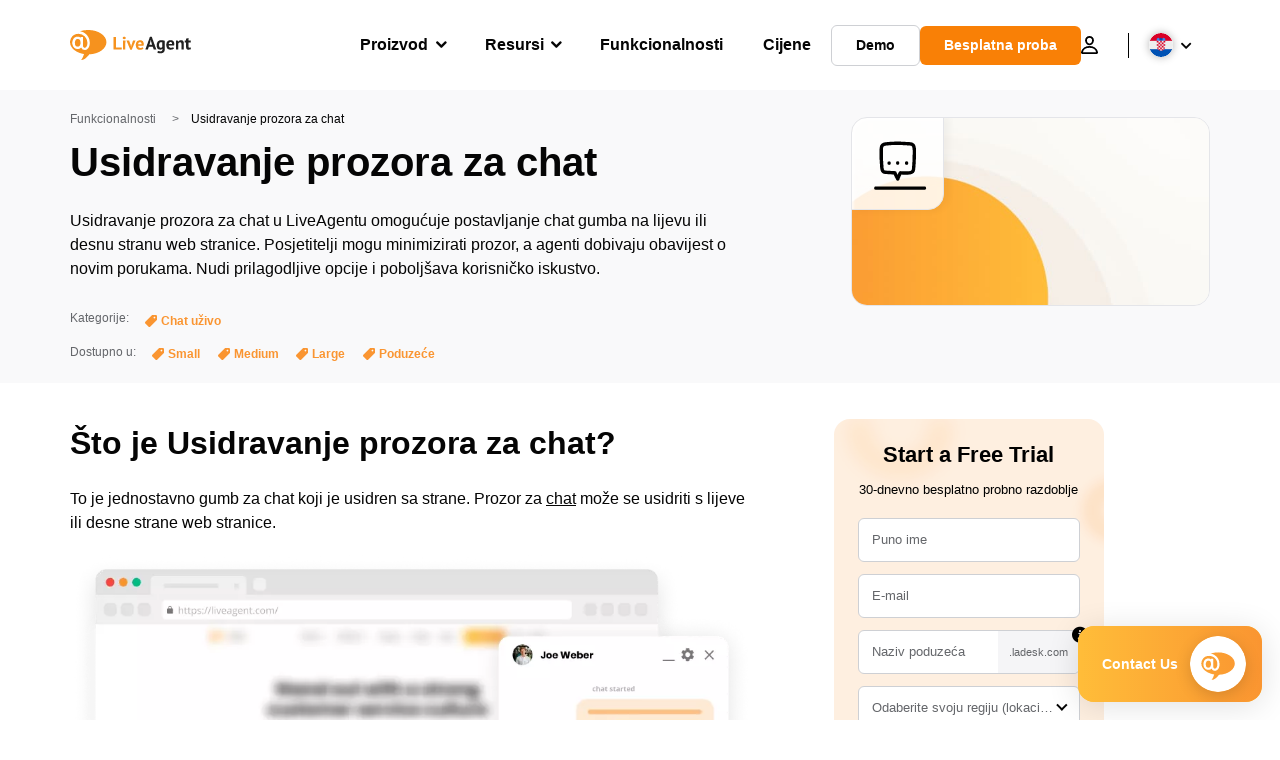

--- FILE ---
content_type: text/html; charset=UTF-8
request_url: https://www.liveagent.hr/funkcionalnosti/usidravanje-chat-prozora/
body_size: 62749
content:
<!doctype html>
<html lang="hr">
	<head><meta name="referrer" content="strict-origin-when-cross-origin">
	<meta charset="UTF-8">
	<meta http-equiv="X-UA-Compatible" content="IE=edge">
	<meta name="viewport" content="width=device-width, initial-scale=1.0, shrink-to-fit=no">

	<link rel="apple-touch-icon" sizes="180x180" href="https://www.liveagent.hr/app/themes/liveagent/assets/images/favicon/apple-touch-icon.png">
	<link rel="icon" type="image/png" sizes="32x32" href="https://www.liveagent.hr/app/themes/liveagent/assets/images/favicon/favicon-32x32.png">
	<link rel="icon" type="image/png" sizes="16x16" href="https://www.liveagent.hr/app/themes/liveagent/assets/images/favicon/favicon-16x16.png">

	<link rel="mask-icon" href="https://www.liveagent.hr/app/themes/liveagent/assets/images/favicon/safari-pinned-tab.svg" color="#f5912c">
	<meta name="apple-mobile-web-app-title" content="LiveAgent">
	<meta name="application-name" content="LiveAgent">
	<meta name="msapplication-TileColor" content="#ffffff">
	<meta name="theme-color" content="#ffffff">

	<!-- URLSLAB-SKIP-REPLACE-START -->
	<style id="inline-css" type="text/css">*{-webkit-box-sizing:border-box;box-sizing:border-box}*:active,*:focus,*:hover{outline:0}#app{position:relative}h1,h2,h3,h4,h5,h6,p{margin:0}a{text-decoration:none}a:active,a:focus,a:hover{text-decoration:none}ul{margin:0;padding:0;list-style:none}figure{margin:0}/*! sanitize.css v10.0.0 | CC0 License | github.com/csstools/sanitize.css */*,::before,::after{-webkit-box-sizing:border-box;box-sizing:border-box}::before,::after{text-decoration:inherit;vertical-align:inherit}html{cursor:default;line-height:1.5;-moz-tab-size:4;-o-tab-size:4;tab-size:4;-webkit-tap-highlight-color:transparent;-ms-text-size-adjust:100%;-webkit-text-size-adjust:100%}html:not(:lang(en)){word-break:break-word;-ms-hyphens:auto;hyphens:auto}body{margin:0}h1{font-size:2em;margin:.67em 0}dl dl,dl ol,dl ul,ol dl,ul dl{margin:0}ol ol,ol ul,ul ol,ul ul{margin:0}hr{height:0;overflow:visible}main{display:block}nav ol,nav ul{list-style:none;padding:0}pre{font-family:monospace,monospace;font-size:1em}a{background-color:transparent}abbr[title]{text-decoration:underline;-webkit-text-decoration:underline dotted;text-decoration:underline dotted}b,strong{font-weight:bolder}code,kbd,samp{font-family:monospace,monospace;font-size:1em}small{font-size:80%}audio,canvas,iframe,img,svg,video{vertical-align:middle}audio,video{display:inline-block}audio:not([controls]){display:none;height:0}iframe{border-style:none}img{border-style:none}svg:not([fill]){fill:currentColor}svg:not(:root){overflow:hidden}table{border-collapse:collapse}button,input,select{margin:0}button{overflow:visible;text-transform:none}button,[type=button],[type=reset],[type=submit]{-webkit-appearance:button}fieldset{border:1px solid #a0a0a0;padding:.35em .75em .625em}input{overflow:visible}legend{color:inherit;display:table;max-width:100%;white-space:normal}progress{display:inline-block;vertical-align:baseline}select{text-transform:none}textarea{margin:0;overflow:auto;resize:vertical}[type=checkbox],[type=radio]{padding:0}[type=search]{-webkit-appearance:textfield;outline-offset:-2px}::-webkit-inner-spin-button,::-webkit-outer-spin-button{height:auto}::-webkit-input-placeholder{color:inherit;opacity:.54}::-webkit-search-decoration{-webkit-appearance:none}::-webkit-file-upload-button{-webkit-appearance:button;font:inherit}::-moz-focus-inner{border-style:none;padding:0}:-moz-focusring{outline:1px dotted ButtonText}:-moz-ui-invalid{box-shadow:none}details{display:block}dialog{background-color:white;border:solid;color:black;display:block;height:-moz-fit-content;height:-webkit-fit-content;height:fit-content;left:0;margin:auto;padding:1em;position:absolute;right:0;width:-moz-fit-content;width:-webkit-fit-content;width:fit-content}dialog:not([open]){display:none}summary{display:list-item}canvas{display:inline-block}template{display:none}a,area,button,input,label,select,summary,textarea,[tabindex]{-ms-touch-action:manipulation;touch-action:manipulation}[hidden]{display:none}[aria-busy=true]{cursor:progress}[aria-controls]{cursor:pointer}[aria-disabled=true],[disabled]{cursor:not-allowed}[aria-hidden=false][hidden]{display:initial}[aria-hidden=false][hidden]:not(:focus){clip:rect(0,0,0,0);position:absolute}@font-face{font-family:fontello;src:url(/app/themes/liveagent/assets/webfonts/fontello.woff2?ver=20230109) format("woff2"),url(/app/themes/liveagent/assets/webfonts/fontello.woff?ver=20230109) format("woff"),url(/app/themes/liveagent/assets/webfonts/fontello.ttf?ver=20230109) format("truetype");font-weight:400;font-style:normal;font-display:swap}[class^=fontello-]::before,[class*=fontello-]::before{font-family:fontello,sans-serif;font-style:normal;font-weight:400;display:inline-block;text-decoration:inherit;width:1em;text-align:center;font-variant:normal;text-transform:none;-webkit-font-smoothing:antialiased;-moz-osx-font-smoothing:grayscale}.fontello-icon-e800::before{content:"\e800" !important}.fontello-icon-e801::before{content:"\e801" !important}.fontello-icon-e802::before{content:"\e802" !important}.fontello-icon-e803::before{content:"\e803" !important}.fontello-icon-e804::before{content:"\e804" !important}.fontello-icon-e805::before{content:"\e805" !important}.fontello-icon-e806::before{content:"\e806" !important}.fontello-icon-e807::before{content:"\e807" !important}.fontello-icon-e808::before{content:"\e808" !important}.fontello-icon-e809::before{content:"\e809" !important}.fontello-icon-e80a::before{content:"\e80a" !important}.fontello-icon-e80b::before{content:"\e80b" !important}.fontello-icon-e80c::before{content:"\e80c" !important}.fontello-icon-e80d::before{content:"\e80d" !important}.fontello-icon-e80e::before{content:"\e80e" !important}.fontello-icon-e80f::before{content:"\e80f" !important}.fontello-icon-e810::before{content:"\e810" !important}.fontello-icon-e811::before{content:"\e811" !important}.fontello-icon-e82a::before{content:"\e82a" !important}.fontello-icon-e82b::before{content:"\e82b" !important}.fontello-bars-solid::before{content:"\e812"}.fontello-calendar-regular::before{content:"\e813"}.fontello-check-circle-regular::before{content:"\e814"}.fontello-facebook-f-brands::before{content:"\e815"}.fontello-facebook-square-brands::before{content:"\e816"}.fontello-folder-solid::before{content:"\e817"}.fontello-instagram-brands::before{content:"\e818"}.fontello-linkedin-brands::before{content:"\e819"}.fontello-linkedin-in-brands::before{content:"\e81a"}.fontello-search-solid::before{content:"\e81b"}.fontello-times-circle-regular::before{content:"\e81c"}.fontello-twitter-brands::before{content:"\e81d"}.fontello-twitter-square-brands::before{content:"\e81e"}.fontello-user-solid::before{content:"\e81f"}.fontello-youtube-square-brands::before{content:"\e820"}.fontello-chevron-down-solid::before{content:"\e821"}.fontello-chevron-left-solid::before{content:"\e822"}.fontello-chevron-right-solid::before{content:"\e823"}.fontello-chevron-up-solid::before{content:"\e824"}.fontello-dribbble-brands::before{content:"\e825"}.fontello-github-brands::before{content:"\e826"}.fontello-map-marker-alt-solid::before{content:"\e827"}.fontello-phone-solid::before{content:"\e828"}.fontello-wordpress-simple-brands::before{content:"\e829"}.fontello-info::before{content:"\e82c"}.fontello-company::before{content:"\e82d"}.fontello-mail::before{content:"\e82e"}.fontello-user::before{content:"\e82f"}.fontello-inbox::before{content:"\e830" !important}.fontello-folder2::before{content:"\e831" !important}.fontello-anchor::before{content:"\e832" !important}.fontello-menu-academy::before{content:"\e851" !important}.fontello-menu-awards::before{content:"\e852" !important}.fontello-menu-blog::before{content:"\e853" !important}.fontello-menu-business-solutions::before{content:"\e854" !important}.fontello-menu-call-center::before{content:"\e855" !important}.fontello-menu-change-log::before{content:"\e839" !important}.fontello-menu-customer-portal::before{content:"\e856" !important}.fontello-menu-directory::before{content:"\e857" !important}.fontello-menu-glossary::before{content:"\e833" !important}.fontello-menu-help-desk::before{content:"\e843" !important}.fontello-menu-industry-solutions::before{content:"\e844" !important}.fontello-menu-knowledge-base::before{content:"\e845" !important}.fontello-menu-live-chat::before{content:"\e846" !important}.fontello-menu-social-media::before{content:"\e847" !important}.fontello-menu-system-status::before{content:"\e842" !important}.fontello-menu-take-a-tour::before{content:"\e849" !important}.fontello-menu-templates::before{content:"\e84a" !important}.fontello-menu-ticketing::before{content:"\e84b" !important}.fontello-menu-typing-test::before{content:"\e84c" !important}.fontello-menu-use-cases::before{content:"\e84d" !important}.fontello-menu-vector::before{content:"\e848" !important}.fontello-menu-webinars::before{content:"\e84e" !important}.fontello-menu-why-liveagent::before{content:"\e84f" !important}.fontello-menu-about-us::before{content:"\e850" !important}.fontello-menu-wordpress::before{content:"\e829" !important}.fontello-menu-research::before{content:"\e834" !important}.fontello-menu-checklists::before{content:"\e835" !important}.fontello-whatsapp-brands::before{content:"\e836"}:root{--primary-color:#fa9531;--secondary-color:#ffbd39;--third-color:#feefe0;--package-color-1:#3cc33e;--package-color-2:#1089f8;--package-color-3:#fa9531;--package-color-4:#b0b4bb;--new-item-color:#ff0;--extension-item-color:#050505;--successful-color:#07b65d;--error-color:#f72f49;--font-color-normal:#65676b;--font-color-level3:#65676b;--font-color-medium:#b0b4bb;--font-color-dark:#050505;--font-color-light:#fff;--content-color-normal:#65676b;--content-color-dark:#050505;--content-color-light:#fff;--button-full-font-color:#fff;--button-full-background-color-1:#fa9531;--button-full-background-color-2:#ffbd39;--button-outline-color:#e4e5e9;--border-color-normal:#65676b;--border-color-gray:#e4e5e9;--border-color-gray-icon:#bec2c9;--border-color-inputs:#ced0d4;--border-color-dark:#050505;--border-color-light:#fff;--main-background:#fff;--invert-main-background:#050505;--secondary-background:#f5f5f7;--light-background:#f5f5f7;--header-background:#fff;--main-nav-font-color:#050505;--main-nav-font-color-highlight:#fa9531;--main-nav-underline:#fa9531;--main-nav-submenu-background:#fff;--main-nav-submenu-font-color:#050505;--main-nav-submenu-font-color-hover:#050505;--cookie-background:#fff3e0;--newsletter-background:#f5f5f7;--tabs-background:#f5f5f7;--orange-background:#feefe0;--violet-background:#f3e6ff;--footer-column-border-color:#e4e5e9;--footer-middle-background-color-1:#fa9531;--footer-middle-background-color-2:#ffbd39;--box-shadow:0 0 16px 0 rgba(0,0,0,0.08);--box-shadow-big:0 .25em 4em 0 rgba(0,0,0,0.07);--background:linear-gradient(90deg,#ffbd39 0,#fa9531 100%);--background-invert:linear-gradient(90deg,#fa9531 0,#ffbd39 100%)}html{scroll-behavior:smooth}html :where(img[class*=wp-image-]){height:auto;max-width:100%}body{background-color:#fff;background-color:var(--main-background);font-family:"Helvetica Neue",Helvetica,Arial,sans-serif;font-size:16px;font-weight:400;line-height:24px;-webkit-tap-highlight-color:rgba(0,0,0,0);overflow-x:hidden}body.overlay{overflow:hidden !important}body.overlay::before{content:"";top:0;right:0;bottom:0;left:0;position:fixed;z-index:999998;background-color:rgba(0,0,0,0.6);-webkit-animation:fadeIn .25s;animation:fadeIn .25s}.home .AppContainer{overflow:hidden}.wrapper{position:relative;width:100%;max-width:1180px;margin-left:auto;margin-right:auto;padding-left:20px;padding-right:20px;border-radius:1rem}.wrapper__medium{max-width:1240px}.wrapper__extended{max-width:1380px}.wrapper__wide{position:relative;max-width:1380px;margin-left:auto;margin-right:auto;padding:1.5em 0}.wrapper__narrow{max-width:650px;margin-left:auto;margin-right:auto}.grecaptcha-badge{display:none !important}.hidden{display:none !important}.invisible{visibility:hidden !important;opacity:0 !important;cursor:default}.invisible *,.invisible:hover *{cursor:default !important}.pos-relative{position:relative}.pos-absolute{position:absolute}.pos-fixed{position:fixed}.pos-sticky{position:sticky}.wp-block-media-text{display:grid;grid-template-columns:50% 1fr;grid-template-rows:auto}.wp-block-media-text>.wp-block-media-text__media{-ms-flex-item-align:center;align-self:center}.wp-block-media-text>.wp-block-media-text__content{direction:ltr;grid-column:2;grid-row:1;padding:0 8%;word-break:break-word;align-self:center}.display-block{display:block !important}.flex{display:-webkit-box !important;display:-ms-flexbox !important;display:flex !important}.flex-wrap{-ms-flex-wrap:wrap !important;flex-wrap:wrap !important}.flex-direction-row{-webkit-box-orient:horizontal !important;-webkit-box-direction:normal !important;-ms-flex-direction:row !important;flex-direction:row !important}.flex-direction-column{-webkit-box-orient:vertical !important;-webkit-box-direction:normal !important;-ms-flex-direction:column !important;flex-direction:column !important}.flex-align-center{-ms-flex-line-pack:center !important;align-content:center !important;-webkit-box-align:center !important;-ms-flex-align:center !important;align-items:center !important}.flex-align-center .elementor-widget-wrap{-ms-flex-line-pack:center !important;align-content:center !important;-webkit-box-align:center !important;-ms-flex-align:center !important;align-items:center !important}.flex-justify-center{-webkit-box-pack:center !important;-ms-flex-pack:center !important;justify-content:center !important}.text-align-left{text-align:left !important}.text-align-left *{text-align:left}.text-align-center{text-align:center !important}.text-align-justify{text-align:justify !important}.text-decoration-none{text-decoration:none}.text-decoration-underline{text-decoration:underline}.w-100{width:100%}.no-margin[class]{margin:0 !important}.no-padding[class]{padding:0 !important}[class].ma-left{margin-left:auto}[class].ma-right{margin-right:auto}[class].ma-top{margin-top:auto}[class].ma-bottom{margin-bottom:auto}.mt-0[class]{margin-top:0}.mr-0[class]{margin-right:0}.mb-0[class]{margin-bottom:0}.ml-0[class]{margin-left:0}.pt-0[class]{padding-top:0}.pr-0[class]{padding-right:0}.pb-0[class]{padding-bottom:0}.pl-0[class]{padding-left:0}.mt-xxs[class]{margin-top:.15em}.mr-xxs[class]{margin-right:.15em}.mb-xxs[class]{margin-bottom:.15em}.ml-xxs[class]{margin-left:.15em}.pt-xxs[class]{padding-top:.15em}.pr-xxs[class]{padding-right:.15em}.pb-xxs[class]{padding-bottom:.15em}.pl-xxs[class]{padding-left:.15em}.mt-xs[class]{margin-top:.25em}.mr-xs[class]{margin-right:.25em}.mb-xs[class]{margin-bottom:.25em}.ml-xs[class]{margin-left:.25em}.pt-xs[class]{padding-top:.25em}.pr-xs[class]{padding-right:.25em}.pb-xs[class]{padding-bottom:.25em}.pl-xs[class]{padding-left:.25em}.mt-s[class]{margin-top:.5em}.mr-s[class]{margin-right:.5em}.mb-s[class]{margin-bottom:.5em}.ml-s[class]{margin-left:.5em}.pt-s[class]{padding-top:.5em}.pr-s[class]{padding-right:.5em}.pb-s[class]{padding-bottom:.5em}.pl-s[class]{padding-left:.5em}.mt-m[class]{margin-top:1em}.mr-m[class]{margin-right:1em}.mb-m[class]{margin-bottom:1em}.ml-m[class]{margin-left:1em}.pt-m[class]{padding-top:1em}.pr-m[class]{padding-right:1em}.pb-m[class]{padding-bottom:1em}.pl-m[class]{padding-left:1em}.mt-l[class]{margin-top:1.5em}.mr-l[class]{margin-right:1.5em}.mb-l[class]{margin-bottom:1.5em}.ml-l[class]{margin-left:1.5em}.pt-l[class]{padding-top:1.5em}.pr-l[class]{padding-right:1.5em}.pb-l[class]{padding-bottom:1.5em}.pl-l[class]{padding-left:1.5em}.mt-xl[class]{margin-top:2em}.mr-xl[class]{margin-right:2em}.mb-xl[class]{margin-bottom:2em}.ml-xl[class]{margin-left:2em}.pt-xl[class]{padding-top:2em}.pr-xl[class]{padding-right:2em}.pb-xl[class]{padding-bottom:2em}.pl-xl[class]{padding-left:2em}.mt-xxl[class]{margin-top:2.5em}.mr-xxl[class]{margin-right:2.5em}.mb-xxl[class]{margin-bottom:2.5em}.ml-xxl[class]{margin-left:2.5em}.pt-xxl[class]{padding-top:2.5em}.pr-xxl[class]{padding-right:2.5em}.pb-xxl[class]{padding-bottom:2.5em}.pl-xxl[class]{padding-left:2.5em}.mt-xxxl[class]{margin-top:3.25em}.mr-xxxl[class]{margin-right:3.25em}.mb-xxxl[class]{margin-bottom:3.25em}.ml-xxxl[class]{margin-left:3.25em}.pt-xxxl[class]{padding-top:3.25em}.pr-xxxl[class]{padding-right:3.25em}.pb-xxxl[class]{padding-bottom:3.25em}.pl-xxxl[class]{padding-left:3.25em}.mt-extreme-small[class]{margin-top:3.75em}.mr-extreme-small[class]{margin-right:3.75em}.mb-extreme-small[class]{margin-bottom:3.75em}.ml-extreme-small[class]{margin-left:3.75em}.pt-extreme-small[class]{padding-top:3.75em}.pr-extreme-small[class]{padding-right:3.75em}.pb-extreme-small[class]{padding-bottom:3.75em}.pl-extreme-small[class]{padding-left:3.75em}.mt-extreme[class]{margin-top:4.5em}.mr-extreme[class]{margin-right:4.5em}.mb-extreme[class]{margin-bottom:4.5em}.ml-extreme[class]{margin-left:4.5em}.pt-extreme[class]{padding-top:4.5em}.pr-extreme[class]{padding-right:4.5em}.pb-extreme[class]{padding-bottom:4.5em}.pl-extreme[class]{padding-left:4.5em}.mt-extreme-plus[class]{margin-top:5em}.mr-extreme-plus[class]{margin-right:5em}.mb-extreme-plus[class]{margin-bottom:5em}.ml-extreme-plus[class]{margin-left:5em}.pt-extreme-plus[class]{padding-top:5em}.pr-extreme-plus[class]{padding-right:5em}.pb-extreme-plus[class]{padding-bottom:5em}.pl-extreme-plus[class]{padding-left:5em}.mt-ultra[class]{margin-top:6em}.mr-ultra[class]{margin-right:6em}.mb-ultra[class]{margin-bottom:6em}.ml-ultra[class]{margin-left:6em}.pt-ultra[class]{padding-top:6em}.pr-ultra[class]{padding-right:6em}.pb-ultra[class]{padding-bottom:6em}.pl-ultra[class]{padding-left:6em}.mt-ultra-xl[class]{margin-top:9.375em}.mr-ultra-xl[class]{margin-right:9.375em}.mb-ultra-xl[class]{margin-bottom:9.375em}.ml-ultra-xl[class]{margin-left:9.375em}.pt-ultra-xl[class]{padding-top:9.375em}.pr-ultra-xl[class]{padding-right:9.375em}.pb-ultra-xl[class]{padding-bottom:9.375em}.pl-ultra-xl[class]{padding-left:9.375em}.mt-2xultra[class]{margin-top:10em}.mr-2xultra[class]{margin-right:10em}.mb-2xultra[class]{margin-bottom:10em}.ml-2xultra[class]{margin-left:10em}.pt-2xultra[class]{padding-top:10em}.pr-2xultra[class]{padding-right:10em}.pb-2xultra[class]{padding-bottom:10em}.pl-2xultra[class]{padding-left:10em}.Footer,.Reviews,.Block--redesign__successtories,.Block--redesign__testimonials,.SimilarSources{content-visibility:auto}body.lb-disable-scrolling{overflow:hidden}.lightboxOverlay{position:absolute;top:0;left:0;z-index:999999;opacity:.8;background-color:#000;display:none}.lightbox{overflow:hidden}.lightbox.splide,.lightbox-youtube{position:fixed;left:0;top:0;width:100vw;height:100vh;z-index:999999;text-align:center;line-height:0;font-weight:400;outline:0;opacity:0;-webkit-transition:opacity .5s;transition:opacity .5s}.lightbox.splide::after,.lightbox-youtube::after{background-color:#050505;background-color:var(--invert-main-background);width:100%;height:100%;content:"";position:absolute;top:0;left:0;opacity:.8}.lightbox.splide.active,.lightbox-youtube.active{opacity:1}.lightbox.splide>*,.lightbox-youtube>*{position:relative;z-index:1}.lightbox .splide__list{height:100vh}.lightbox .splide__slide{display:-webkit-box;display:-ms-flexbox;display:flex;-webkit-box-align:center;-ms-flex-align:center;align-items:center;-webkit-box-pack:center;-ms-flex-pack:center;justify-content:center;height:100%}.lightbox .youtube__inn{display:-webkit-box;display:-ms-flexbox;display:flex;-webkit-box-align:center;-ms-flex-align:center;align-items:center;-webkit-box-pack:center;-ms-flex-pack:center;justify-content:center;height:100%}.lightbox .youtube__wrapper{position:relative;width:calc(100% - 1em);height:0;padding-bottom:56.25%;z-index:1}.lightbox .youtube__inmodal{position:absolute;width:100%;top:0;left:0}.lightbox__image-wrapper{padding:0 4em}.lightbox__image-wrapper img{max-width:100%;max-height:100vh}.lightbox .splide__arrows{position:absolute;width:100%;height:2em;top:50%;-webkit-transform:translateY(-50%);-ms-transform:translateY(-50%);transform:translateY(-50%);z-index:2}.lightbox .splide__arrow{width:2em;height:2em;font-size:2rem}.lightbox .splide__arrow::before{display:none}.lightbox .splide__arrow:disabled{display:none}.lightbox .splide__arrow svg{fill:#fff}.lightbox__close.lightbox__close{color:#fff;color:var(--font-color-light);width:1em;height:1em;position:absolute;display:inline-block;right:.5em;top:.5em;font-size:3rem;line-height:1;cursor:pointer;z-index:2;text-shadow:0 0 .1em rgba(0,0,0,0.8)}@-webkit-keyframes chatDots{0%{opacity:.5}15%{-webkit-transform:translateY(-0.25em);transform:translateY(-0.25em)}25%{-webkit-transform:translateY(0);transform:translateY(0)}50%{opacity:1}100%{opacity:.5}}@keyframes chatDots{0%{opacity:.5}15%{-webkit-transform:translateY(-0.25em);transform:translateY(-0.25em)}25%{-webkit-transform:translateY(0);transform:translateY(0)}50%{opacity:1}100%{opacity:.5}}@-webkit-keyframes fadeIn{0%{opacity:0}100%{opacity:1}}@keyframes fadeIn{0%{opacity:0}100%{opacity:1}}@-webkit-keyframes bounceIn{0%{opacity:0;-webkit-transform:scale3d(0.3,0.3,0.3);transform:scale3d(0.3,0.3,0.3);-webkit-animation-timing-function:cubic-bezier(0.215,0.61,0.355,1);animation-timing-function:cubic-bezier(0.215,0.61,0.355,1)}20%{-webkit-transform:scale3d(1.1,1.1,1.1);transform:scale3d(1.1,1.1,1.1);-webkit-animation-timing-function:cubic-bezier(0.215,0.61,0.355,1);animation-timing-function:cubic-bezier(0.215,0.61,0.355,1)}40%{-webkit-transform:scale3d(0.9,0.9,0.9);transform:scale3d(0.9,0.9,0.9);-webkit-animation-timing-function:cubic-bezier(0.215,0.61,0.355,1);animation-timing-function:cubic-bezier(0.215,0.61,0.355,1)}60%{opacity:1;-webkit-transform:scale3d(1.03,1.03,1.03);transform:scale3d(1.03,1.03,1.03);-webkit-animation-timing-function:cubic-bezier(0.215,0.61,0.355,1);animation-timing-function:cubic-bezier(0.215,0.61,0.355,1)}80%{-webkit-transform:scale3d(0.97,0.97,0.97);transform:scale3d(0.97,0.97,0.97);-webkit-animation-timing-function:cubic-bezier(0.215,0.61,0.355,1);animation-timing-function:cubic-bezier(0.215,0.61,0.355,1)}to{opacity:1;-webkit-transform:scale3d(1,1,1);transform:scale3d(1,1,1);-webkit-animation-timing-function:cubic-bezier(0.215,0.61,0.355,1);animation-timing-function:cubic-bezier(0.215,0.61,0.355,1)}}@keyframes bounceIn{0%{opacity:0;-webkit-transform:scale3d(0.3,0.3,0.3);transform:scale3d(0.3,0.3,0.3);-webkit-animation-timing-function:cubic-bezier(0.215,0.61,0.355,1);animation-timing-function:cubic-bezier(0.215,0.61,0.355,1)}20%{-webkit-transform:scale3d(1.1,1.1,1.1);transform:scale3d(1.1,1.1,1.1);-webkit-animation-timing-function:cubic-bezier(0.215,0.61,0.355,1);animation-timing-function:cubic-bezier(0.215,0.61,0.355,1)}40%{-webkit-transform:scale3d(0.9,0.9,0.9);transform:scale3d(0.9,0.9,0.9);-webkit-animation-timing-function:cubic-bezier(0.215,0.61,0.355,1);animation-timing-function:cubic-bezier(0.215,0.61,0.355,1)}60%{opacity:1;-webkit-transform:scale3d(1.03,1.03,1.03);transform:scale3d(1.03,1.03,1.03);-webkit-animation-timing-function:cubic-bezier(0.215,0.61,0.355,1);animation-timing-function:cubic-bezier(0.215,0.61,0.355,1)}80%{-webkit-transform:scale3d(0.97,0.97,0.97);transform:scale3d(0.97,0.97,0.97);-webkit-animation-timing-function:cubic-bezier(0.215,0.61,0.355,1);animation-timing-function:cubic-bezier(0.215,0.61,0.355,1)}to{opacity:1;-webkit-transform:scale3d(1,1,1);transform:scale3d(1,1,1);-webkit-animation-timing-function:cubic-bezier(0.215,0.61,0.355,1);animation-timing-function:cubic-bezier(0.215,0.61,0.355,1)}}@-webkit-keyframes down{0%{-webkit-transform:translate(0);transform:translate(0)}20%{-webkit-transform:translateY(1em);transform:translateY(1em)}40%{-webkit-transform:translate(0);transform:translate(0)}}@keyframes down{0%{-webkit-transform:translate(0);transform:translate(0)}20%{-webkit-transform:translateY(1em);transform:translateY(1em)}40%{-webkit-transform:translate(0);transform:translate(0)}}@-webkit-keyframes slideDown{from{-webkit-transform:translateY(-100%);transform:translateY(-100%)}to{-webkit-transform:translateY(0);transform:translateY(0)}}@keyframes slideDown{from{-webkit-transform:translateY(-100%);transform:translateY(-100%)}to{-webkit-transform:translateY(0);transform:translateY(0)}}@-webkit-keyframes slideUp{from{-webkit-transform:translateY(0);transform:translateY(0)}to{-webkit-transform:translateY(-100%);transform:translateY(-100%)}}@keyframes slideUp{from{-webkit-transform:translateY(0);transform:translateY(0)}to{-webkit-transform:translateY(-100%);transform:translateY(-100%)}}@-webkit-keyframes pulse{0%{-webkit-box-shadow:0 0 0 0 rgba(245,145,44,0.6);box-shadow:0 0 0 0 rgba(245,145,44,0.6)}70%{-webkit-box-shadow:0 0 0 15px rgba(245,145,44,0);box-shadow:0 0 0 15px rgba(245,145,44,0)}100%{-webkit-box-shadow:0 0 0 0 rgba(245,145,44,0);box-shadow:0 0 0 0 rgba(245,145,44,0)}}@keyframes pulse{0%{-webkit-box-shadow:0 0 0 0 rgba(245,145,44,0.6);box-shadow:0 0 0 0 rgba(245,145,44,0.6)}70%{-webkit-box-shadow:0 0 0 15px rgba(245,145,44,0);box-shadow:0 0 0 15px rgba(245,145,44,0)}100%{-webkit-box-shadow:0 0 0 0 rgba(245,145,44,0);box-shadow:0 0 0 0 rgba(245,145,44,0)}}.c-black-real{color:#000 !important}.c-black-real *{color:inherit !important}.c-black-real svg{fill:currentcolor !important}svg.c-black-real{fill:currentcolor !important}.bg-black-real{background-color:#000 !important}.border-black-real{border-color:#000 !important}.c-black{color:#050505 !important}.c-black *{color:inherit !important}.c-black svg{fill:currentcolor !important}svg.c-black{fill:currentcolor !important}.bg-black{background-color:#050505 !important}.border-black{border-color:#050505 !important}.c-white{color:#fff !important}.c-white *{color:inherit !important}.c-white svg{fill:currentcolor !important}svg.c-white{fill:currentcolor !important}.bg-white{background-color:#fff !important}.border-white{border-color:#fff !important}.c-gray{color:#231f20 !important}.c-gray *{color:inherit !important}.c-gray svg{fill:currentcolor !important}svg.c-gray{fill:currentcolor !important}.bg-gray{background-color:#231f20 !important}.border-gray{border-color:#231f20 !important}.c-dark-gray{color:#65676b !important}.c-dark-gray *{color:inherit !important}.c-dark-gray svg{fill:currentcolor !important}svg.c-dark-gray{fill:currentcolor !important}.bg-dark-gray{background-color:#65676b !important}.border-dark-gray{border-color:#65676b !important}.c-medium-gray{color:#b0b4bb !important}.c-medium-gray *{color:inherit !important}.c-medium-gray svg{fill:currentcolor !important}svg.c-medium-gray{fill:currentcolor !important}.bg-medium-gray{background-color:#b0b4bb !important}.border-medium-gray{border-color:#b0b4bb !important}.c-medium-gray-quotes{color:#65676b !important}.c-medium-gray-quotes *{color:inherit !important}.c-medium-gray-quotes svg{fill:currentcolor !important}svg.c-medium-gray-quotes{fill:currentcolor !important}.bg-medium-gray-quotes{background-color:#65676b !important}.border-medium-gray-quotes{border-color:#65676b !important}.c-medium-gray-inputs{color:#ced0d4 !important}.c-medium-gray-inputs *{color:inherit !important}.c-medium-gray-inputs svg{fill:currentcolor !important}svg.c-medium-gray-inputs{fill:currentcolor !important}.bg-medium-gray-inputs{background-color:#ced0d4 !important}.border-medium-gray-inputs{border-color:#ced0d4 !important}.c-level3{color:#8c9097 !important}.c-level3 *{color:inherit !important}.c-level3 svg{fill:currentcolor !important}svg.c-level3{fill:currentcolor !important}.bg-level3{background-color:#8c9097 !important}.border-level3{border-color:#8c9097 !important}.c-level4{color:#f9f9fa !important}.c-level4 *{color:inherit !important}.c-level4 svg{fill:currentcolor !important}svg.c-level4{fill:currentcolor !important}.bg-level4{background-color:#f9f9fa !important}.border-level4{border-color:#f9f9fa !important}.c-light-gray{color:#e4e5e9 !important}.c-light-gray *{color:inherit !important}.c-light-gray svg{fill:currentcolor !important}svg.c-light-gray{fill:currentcolor !important}.bg-light-gray{background-color:#e4e5e9 !important}.border-light-gray{border-color:#e4e5e9 !important}.c-lighter-gray{color:#d8dadf !important}.c-lighter-gray *{color:inherit !important}.c-lighter-gray svg{fill:currentcolor !important}svg.c-lighter-gray{fill:currentcolor !important}.bg-lighter-gray{background-color:#d8dadf !important}.border-lighter-gray{border-color:#d8dadf !important}.c-light-gray-icon{color:#bec2c9 !important}.c-light-gray-icon *{color:inherit !important}.c-light-gray-icon svg{fill:currentcolor !important}svg.c-light-gray-icon{fill:currentcolor !important}.bg-light-gray-icon{background-color:#bec2c9 !important}.border-light-gray-icon{border-color:#bec2c9 !important}.c-lightest-gray{color:#f5f5f7 !important}.c-lightest-gray *{color:inherit !important}.c-lightest-gray svg{fill:currentcolor !important}svg.c-lightest-gray{fill:currentcolor !important}.bg-lightest-gray{background-color:#f5f5f7 !important}.border-lightest-gray{border-color:#f5f5f7 !important}.c-ultralightest-gray{color:#f5f5f7 !important}.c-ultralightest-gray *{color:inherit !important}.c-ultralightest-gray svg{fill:currentcolor !important}svg.c-ultralightest-gray{fill:currentcolor !important}.bg-ultralightest-gray{background-color:#f5f5f7 !important}.border-ultralightest-gray{border-color:#f5f5f7 !important}.c-pricing-gray{color:#edeff3 !important}.c-pricing-gray *{color:inherit !important}.c-pricing-gray svg{fill:currentcolor !important}svg.c-pricing-gray{fill:currentcolor !important}.bg-pricing-gray{background-color:#edeff3 !important}.border-pricing-gray{border-color:#edeff3 !important}.c-dark-orange{color:#fa9531 !important}.c-dark-orange *{color:inherit !important}.c-dark-orange svg{fill:currentcolor !important}svg.c-dark-orange{fill:currentcolor !important}.bg-dark-orange{background-color:#fa9531 !important}.border-dark-orange{border-color:#fa9531 !important}.c-primary{color:#fa9531 !important}.c-primary *{color:inherit !important}.c-primary svg{fill:currentcolor !important}svg.c-primary{fill:currentcolor !important}.bg-primary{background-color:#fa9531 !important}.border-primary{border-color:#fa9531 !important}.c-orange-new{color:#ffb928 !important}.c-orange-new *{color:inherit !important}.c-orange-new svg{fill:currentcolor !important}svg.c-orange-new{fill:currentcolor !important}.bg-orange-new{background-color:#ffb928 !important}.border-orange-new{border-color:#ffb928 !important}.c-medium-orange{color:#feefe0 !important}.c-medium-orange *{color:inherit !important}.c-medium-orange svg{fill:currentcolor !important}svg.c-medium-orange{fill:currentcolor !important}.bg-medium-orange{background-color:#feefe0 !important}.border-medium-orange{border-color:#feefe0 !important}.c-light-orange{color:#ffbd39 !important}.c-light-orange *{color:inherit !important}.c-light-orange svg{fill:currentcolor !important}svg.c-light-orange{fill:currentcolor !important}.bg-light-orange{background-color:#ffbd39 !important}.border-light-orange{border-color:#ffbd39 !important}.c-light-green{color:#3cc33e !important}.c-light-green *{color:inherit !important}.c-light-green svg{fill:currentcolor !important}svg.c-light-green{fill:currentcolor !important}.bg-light-green{background-color:#3cc33e !important}.border-light-green{border-color:#3cc33e !important}.c-light-blue{color:#1089f8 !important}.c-light-blue *{color:inherit !important}.c-light-blue svg{fill:currentcolor !important}svg.c-light-blue{fill:currentcolor !important}.bg-light-blue{background-color:#1089f8 !important}.border-light-blue{border-color:#1089f8 !important}.c-green{color:#080 !important}.c-green *{color:inherit !important}.c-green svg{fill:currentcolor !important}svg.c-green{fill:currentcolor !important}.bg-green{background-color:#080 !important}.border-green{border-color:#080 !important}.c-red{color:#f00 !important}.c-red *{color:inherit !important}.c-red svg{fill:currentcolor !important}svg.c-red{fill:currentcolor !important}.bg-red{background-color:#f00 !important}.border-red{border-color:#f00 !important}.c-yellow{color:#ff0 !important}.c-yellow *{color:inherit !important}.c-yellow svg{fill:currentcolor !important}svg.c-yellow{fill:currentcolor !important}.bg-yellow{background-color:#ff0 !important}.border-yellow{border-color:#ff0 !important}.c-dark-pink{color:#b44b85 !important}.c-dark-pink *{color:inherit !important}.c-dark-pink svg{fill:currentcolor !important}svg.c-dark-pink{fill:currentcolor !important}.bg-dark-pink{background-color:#b44b85 !important}.border-dark-pink{border-color:#b44b85 !important}.c-light-pink{color:#f478a5 !important}.c-light-pink *{color:inherit !important}.c-light-pink svg{fill:currentcolor !important}svg.c-light-pink{fill:currentcolor !important}.bg-light-pink{background-color:#f478a5 !important}.border-light-pink{border-color:#f478a5 !important}.c-saturated-violet{color:#ae54fd !important}.c-saturated-violet *{color:inherit !important}.c-saturated-violet svg{fill:currentcolor !important}svg.c-saturated-violet{fill:currentcolor !important}.bg-saturated-violet{background-color:#ae54fd !important}.border-saturated-violet{border-color:#ae54fd !important}.c-desaturated-violet{color:#f3e6ff !important}.c-desaturated-violet *{color:inherit !important}.c-desaturated-violet svg{fill:currentcolor !important}svg.c-desaturated-violet{fill:currentcolor !important}.bg-desaturated-violet{background-color:#f3e6ff !important}.border-desaturated-violet{border-color:#f3e6ff !important}.c-saturated-blue{color:#2570ed !important}.c-saturated-blue *{color:inherit !important}.c-saturated-blue svg{fill:currentcolor !important}svg.c-saturated-blue{fill:currentcolor !important}.bg-saturated-blue{background-color:#2570ed !important}.border-saturated-blue{border-color:#2570ed !important}.c-desaturated-blue{color:#dfeafd !important}.c-desaturated-blue *{color:inherit !important}.c-desaturated-blue svg{fill:currentcolor !important}svg.c-desaturated-blue{fill:currentcolor !important}.bg-desaturated-blue{background-color:#dfeafd !important}.border-desaturated-blue{border-color:#dfeafd !important}.c-saturated-green{color:#07b65d !important}.c-saturated-green *{color:inherit !important}.c-saturated-green svg{fill:currentcolor !important}svg.c-saturated-green{fill:currentcolor !important}.bg-saturated-green{background-color:#07b65d !important}.border-saturated-green{border-color:#07b65d !important}.c-desaturated-green{color:#daf4e7 !important}.c-desaturated-green *{color:inherit !important}.c-desaturated-green svg{fill:currentcolor !important}svg.c-desaturated-green{fill:currentcolor !important}.bg-desaturated-green{background-color:#daf4e7 !important}.border-desaturated-green{border-color:#daf4e7 !important}.c-saturated-red{color:#f72f49 !important}.c-saturated-red *{color:inherit !important}.c-saturated-red svg{fill:currentcolor !important}svg.c-saturated-red{fill:currentcolor !important}.bg-saturated-red{background-color:#f72f49 !important}.border-saturated-red{border-color:#f72f49 !important}.c-desaturated-red{color:#fee0e4 !important}.c-desaturated-red *{color:inherit !important}.c-desaturated-red svg{fill:currentcolor !important}svg.c-desaturated-red{fill:currentcolor !important}.bg-desaturated-red{background-color:#fee0e4 !important}.border-desaturated-red{border-color:#fee0e4 !important}.c-saturated-cyan{color:#48c6ce !important}.c-saturated-cyan *{color:inherit !important}.c-saturated-cyan svg{fill:currentcolor !important}svg.c-saturated-cyan{fill:currentcolor !important}.bg-saturated-cyan{background-color:#48c6ce !important}.border-saturated-cyan{border-color:#48c6ce !important}.c-desaturated-cyan{color:#e4f7f8 !important}.c-desaturated-cyan *{color:inherit !important}.c-desaturated-cyan svg{fill:currentcolor !important}svg.c-desaturated-cyan{fill:currentcolor !important}.bg-desaturated-cyan{background-color:#e4f7f8 !important}.border-desaturated-cyan{border-color:#e4f7f8 !important}@media(min-width:768px){.wrapper__wide{padding:2.75em 0}.hidden-tablet{display:none !important}.display-block-tablet{display:block !important}.flex-tablet{display:-webkit-box !important;display:-ms-flexbox !important;display:flex !important}.mobile--only{display:none}.mt-0-tablet[class]{margin-top:0}.mr-0-tablet[class]{margin-right:0}.mb-0-tablet[class]{margin-bottom:0}.ml-0-tablet[class]{margin-left:0}.pt-0-tablet[class]{padding-top:0}.pr-0-tablet[class]{padding-right:0}.pb-0-tablet[class]{padding-bottom:0}.pl-0-tablet[class]{padding-left:0}.mt-xxs-tablet[class]{margin-top:.15em}.mr-xxs-tablet[class]{margin-right:.15em}.mb-xxs-tablet[class]{margin-bottom:.15em}.ml-xxs-tablet[class]{margin-left:.15em}.pt-xxs-tablet[class]{padding-top:.15em}.pr-xxs-tablet[class]{padding-right:.15em}.pb-xxs-tablet[class]{padding-bottom:.15em}.pl-xxs-tablet[class]{padding-left:.15em}.mt-xs-tablet[class]{margin-top:.25em}.mr-xs-tablet[class]{margin-right:.25em}.mb-xs-tablet[class]{margin-bottom:.25em}.ml-xs-tablet[class]{margin-left:.25em}.pt-xs-tablet[class]{padding-top:.25em}.pr-xs-tablet[class]{padding-right:.25em}.pb-xs-tablet[class]{padding-bottom:.25em}.pl-xs-tablet[class]{padding-left:.25em}.mt-s-tablet[class]{margin-top:.5em}.mr-s-tablet[class]{margin-right:.5em}.mb-s-tablet[class]{margin-bottom:.5em}.ml-s-tablet[class]{margin-left:.5em}.pt-s-tablet[class]{padding-top:.5em}.pr-s-tablet[class]{padding-right:.5em}.pb-s-tablet[class]{padding-bottom:.5em}.pl-s-tablet[class]{padding-left:.5em}.mt-m-tablet[class]{margin-top:1em}.mr-m-tablet[class]{margin-right:1em}.mb-m-tablet[class]{margin-bottom:1em}.ml-m-tablet[class]{margin-left:1em}.pt-m-tablet[class]{padding-top:1em}.pr-m-tablet[class]{padding-right:1em}.pb-m-tablet[class]{padding-bottom:1em}.pl-m-tablet[class]{padding-left:1em}.mt-l-tablet[class]{margin-top:1.5em}.mr-l-tablet[class]{margin-right:1.5em}.mb-l-tablet[class]{margin-bottom:1.5em}.ml-l-tablet[class]{margin-left:1.5em}.pt-l-tablet[class]{padding-top:1.5em}.pr-l-tablet[class]{padding-right:1.5em}.pb-l-tablet[class]{padding-bottom:1.5em}.pl-l-tablet[class]{padding-left:1.5em}.mt-xl-tablet[class]{margin-top:2em}.mr-xl-tablet[class]{margin-right:2em}.mb-xl-tablet[class]{margin-bottom:2em}.ml-xl-tablet[class]{margin-left:2em}.pt-xl-tablet[class]{padding-top:2em}.pr-xl-tablet[class]{padding-right:2em}.pb-xl-tablet[class]{padding-bottom:2em}.pl-xl-tablet[class]{padding-left:2em}.mt-xxl-tablet[class]{margin-top:2.5em}.mr-xxl-tablet[class]{margin-right:2.5em}.mb-xxl-tablet[class]{margin-bottom:2.5em}.ml-xxl-tablet[class]{margin-left:2.5em}.pt-xxl-tablet[class]{padding-top:2.5em}.pr-xxl-tablet[class]{padding-right:2.5em}.pb-xxl-tablet[class]{padding-bottom:2.5em}.pl-xxl-tablet[class]{padding-left:2.5em}.mt-xxxl-tablet[class]{margin-top:3.25em}.mr-xxxl-tablet[class]{margin-right:3.25em}.mb-xxxl-tablet[class]{margin-bottom:3.25em}.ml-xxxl-tablet[class]{margin-left:3.25em}.pt-xxxl-tablet[class]{padding-top:3.25em}.pr-xxxl-tablet[class]{padding-right:3.25em}.pb-xxxl-tablet[class]{padding-bottom:3.25em}.pl-xxxl-tablet[class]{padding-left:3.25em}.mt-extreme-small-tablet[class]{margin-top:3.75em}.mr-extreme-small-tablet[class]{margin-right:3.75em}.mb-extreme-small-tablet[class]{margin-bottom:3.75em}.ml-extreme-small-tablet[class]{margin-left:3.75em}.pt-extreme-small-tablet[class]{padding-top:3.75em}.pr-extreme-small-tablet[class]{padding-right:3.75em}.pb-extreme-small-tablet[class]{padding-bottom:3.75em}.pl-extreme-small-tablet[class]{padding-left:3.75em}.mt-extreme-tablet[class]{margin-top:4.5em}.mr-extreme-tablet[class]{margin-right:4.5em}.mb-extreme-tablet[class]{margin-bottom:4.5em}.ml-extreme-tablet[class]{margin-left:4.5em}.pt-extreme-tablet[class]{padding-top:4.5em}.pr-extreme-tablet[class]{padding-right:4.5em}.pb-extreme-tablet[class]{padding-bottom:4.5em}.pl-extreme-tablet[class]{padding-left:4.5em}.mt-extreme-plus-tablet[class]{margin-top:5em}.mr-extreme-plus-tablet[class]{margin-right:5em}.mb-extreme-plus-tablet[class]{margin-bottom:5em}.ml-extreme-plus-tablet[class]{margin-left:5em}.pt-extreme-plus-tablet[class]{padding-top:5em}.pr-extreme-plus-tablet[class]{padding-right:5em}.pb-extreme-plus-tablet[class]{padding-bottom:5em}.pl-extreme-plus-tablet[class]{padding-left:5em}.mt-ultra-tablet[class]{margin-top:6em}.mr-ultra-tablet[class]{margin-right:6em}.mb-ultra-tablet[class]{margin-bottom:6em}.ml-ultra-tablet[class]{margin-left:6em}.pt-ultra-tablet[class]{padding-top:6em}.pr-ultra-tablet[class]{padding-right:6em}.pb-ultra-tablet[class]{padding-bottom:6em}.pl-ultra-tablet[class]{padding-left:6em}.mt-ultra-xl-tablet[class]{margin-top:9.375em}.mr-ultra-xl-tablet[class]{margin-right:9.375em}.mb-ultra-xl-tablet[class]{margin-bottom:9.375em}.ml-ultra-xl-tablet[class]{margin-left:9.375em}.pt-ultra-xl-tablet[class]{padding-top:9.375em}.pr-ultra-xl-tablet[class]{padding-right:9.375em}.pb-ultra-xl-tablet[class]{padding-bottom:9.375em}.pl-ultra-xl-tablet[class]{padding-left:9.375em}.mt-2xultra-tablet[class]{margin-top:10em}.mr-2xultra-tablet[class]{margin-right:10em}.mb-2xultra-tablet[class]{margin-bottom:10em}.ml-2xultra-tablet[class]{margin-left:10em}.pt-2xultra-tablet[class]{padding-top:10em}.pr-2xultra-tablet[class]{padding-right:10em}.pb-2xultra-tablet[class]{padding-bottom:10em}.pl-2xultra-tablet[class]{padding-left:10em}}@media(min-width:1024px){.wrapper__extended{padding:3em 8.7%}.wrapper__wide{display:-webkit-box;display:-ms-flexbox;display:flex}.hidden-tablet-landscape{display:none !important}.display-block-tablet-landscape{display:block !important}.flex-tablet-landscape{display:-webkit-box !important;display:-ms-flexbox !important;display:flex !important}.tablet--only{display:none}.mt-0-tablet-landscape[class]{margin-top:0}.mr-0-tablet-landscape[class]{margin-right:0}.mb-0-tablet-landscape[class]{margin-bottom:0}.ml-0-tablet-landscape[class]{margin-left:0}.pt-0-tablet-landscape[class]{padding-top:0}.pr-0-tablet-landscape[class]{padding-right:0}.pb-0-tablet-landscape[class]{padding-bottom:0}.pl-0-tablet-landscape[class]{padding-left:0}.mt-xxs-tablet-landscape[class]{margin-top:.15em}.mr-xxs-tablet-landscape[class]{margin-right:.15em}.mb-xxs-tablet-landscape[class]{margin-bottom:.15em}.ml-xxs-tablet-landscape[class]{margin-left:.15em}.pt-xxs-tablet-landscape[class]{padding-top:.15em}.pr-xxs-tablet-landscape[class]{padding-right:.15em}.pb-xxs-tablet-landscape[class]{padding-bottom:.15em}.pl-xxs-tablet-landscape[class]{padding-left:.15em}.mt-xs-tablet-landscape[class]{margin-top:.25em}.mr-xs-tablet-landscape[class]{margin-right:.25em}.mb-xs-tablet-landscape[class]{margin-bottom:.25em}.ml-xs-tablet-landscape[class]{margin-left:.25em}.pt-xs-tablet-landscape[class]{padding-top:.25em}.pr-xs-tablet-landscape[class]{padding-right:.25em}.pb-xs-tablet-landscape[class]{padding-bottom:.25em}.pl-xs-tablet-landscape[class]{padding-left:.25em}.mt-s-tablet-landscape[class]{margin-top:.5em}.mr-s-tablet-landscape[class]{margin-right:.5em}.mb-s-tablet-landscape[class]{margin-bottom:.5em}.ml-s-tablet-landscape[class]{margin-left:.5em}.pt-s-tablet-landscape[class]{padding-top:.5em}.pr-s-tablet-landscape[class]{padding-right:.5em}.pb-s-tablet-landscape[class]{padding-bottom:.5em}.pl-s-tablet-landscape[class]{padding-left:.5em}.mt-m-tablet-landscape[class]{margin-top:1em}.mr-m-tablet-landscape[class]{margin-right:1em}.mb-m-tablet-landscape[class]{margin-bottom:1em}.ml-m-tablet-landscape[class]{margin-left:1em}.pt-m-tablet-landscape[class]{padding-top:1em}.pr-m-tablet-landscape[class]{padding-right:1em}.pb-m-tablet-landscape[class]{padding-bottom:1em}.pl-m-tablet-landscape[class]{padding-left:1em}.mt-l-tablet-landscape[class]{margin-top:1.5em}.mr-l-tablet-landscape[class]{margin-right:1.5em}.mb-l-tablet-landscape[class]{margin-bottom:1.5em}.ml-l-tablet-landscape[class]{margin-left:1.5em}.pt-l-tablet-landscape[class]{padding-top:1.5em}.pr-l-tablet-landscape[class]{padding-right:1.5em}.pb-l-tablet-landscape[class]{padding-bottom:1.5em}.pl-l-tablet-landscape[class]{padding-left:1.5em}.mt-xl-tablet-landscape[class]{margin-top:2em}.mr-xl-tablet-landscape[class]{margin-right:2em}.mb-xl-tablet-landscape[class]{margin-bottom:2em}.ml-xl-tablet-landscape[class]{margin-left:2em}.pt-xl-tablet-landscape[class]{padding-top:2em}.pr-xl-tablet-landscape[class]{padding-right:2em}.pb-xl-tablet-landscape[class]{padding-bottom:2em}.pl-xl-tablet-landscape[class]{padding-left:2em}.mt-xxl-tablet-landscape[class]{margin-top:2.5em}.mr-xxl-tablet-landscape[class]{margin-right:2.5em}.mb-xxl-tablet-landscape[class]{margin-bottom:2.5em}.ml-xxl-tablet-landscape[class]{margin-left:2.5em}.pt-xxl-tablet-landscape[class]{padding-top:2.5em}.pr-xxl-tablet-landscape[class]{padding-right:2.5em}.pb-xxl-tablet-landscape[class]{padding-bottom:2.5em}.pl-xxl-tablet-landscape[class]{padding-left:2.5em}.mt-xxxl-tablet-landscape[class]{margin-top:3.25em}.mr-xxxl-tablet-landscape[class]{margin-right:3.25em}.mb-xxxl-tablet-landscape[class]{margin-bottom:3.25em}.ml-xxxl-tablet-landscape[class]{margin-left:3.25em}.pt-xxxl-tablet-landscape[class]{padding-top:3.25em}.pr-xxxl-tablet-landscape[class]{padding-right:3.25em}.pb-xxxl-tablet-landscape[class]{padding-bottom:3.25em}.pl-xxxl-tablet-landscape[class]{padding-left:3.25em}.mt-extreme-small-tablet-landscape[class]{margin-top:3.75em}.mr-extreme-small-tablet-landscape[class]{margin-right:3.75em}.mb-extreme-small-tablet-landscape[class]{margin-bottom:3.75em}.ml-extreme-small-tablet-landscape[class]{margin-left:3.75em}.pt-extreme-small-tablet-landscape[class]{padding-top:3.75em}.pr-extreme-small-tablet-landscape[class]{padding-right:3.75em}.pb-extreme-small-tablet-landscape[class]{padding-bottom:3.75em}.pl-extreme-small-tablet-landscape[class]{padding-left:3.75em}.mt-extreme-tablet-landscape[class]{margin-top:4.5em}.mr-extreme-tablet-landscape[class]{margin-right:4.5em}.mb-extreme-tablet-landscape[class]{margin-bottom:4.5em}.ml-extreme-tablet-landscape[class]{margin-left:4.5em}.pt-extreme-tablet-landscape[class]{padding-top:4.5em}.pr-extreme-tablet-landscape[class]{padding-right:4.5em}.pb-extreme-tablet-landscape[class]{padding-bottom:4.5em}.pl-extreme-tablet-landscape[class]{padding-left:4.5em}.mt-extreme-plus-tablet-landscape[class]{margin-top:5em}.mr-extreme-plus-tablet-landscape[class]{margin-right:5em}.mb-extreme-plus-tablet-landscape[class]{margin-bottom:5em}.ml-extreme-plus-tablet-landscape[class]{margin-left:5em}.pt-extreme-plus-tablet-landscape[class]{padding-top:5em}.pr-extreme-plus-tablet-landscape[class]{padding-right:5em}.pb-extreme-plus-tablet-landscape[class]{padding-bottom:5em}.pl-extreme-plus-tablet-landscape[class]{padding-left:5em}.mt-ultra-tablet-landscape[class]{margin-top:6em}.mr-ultra-tablet-landscape[class]{margin-right:6em}.mb-ultra-tablet-landscape[class]{margin-bottom:6em}.ml-ultra-tablet-landscape[class]{margin-left:6em}.pt-ultra-tablet-landscape[class]{padding-top:6em}.pr-ultra-tablet-landscape[class]{padding-right:6em}.pb-ultra-tablet-landscape[class]{padding-bottom:6em}.pl-ultra-tablet-landscape[class]{padding-left:6em}.mt-ultra-xl-tablet-landscape[class]{margin-top:9.375em}.mr-ultra-xl-tablet-landscape[class]{margin-right:9.375em}.mb-ultra-xl-tablet-landscape[class]{margin-bottom:9.375em}.ml-ultra-xl-tablet-landscape[class]{margin-left:9.375em}.pt-ultra-xl-tablet-landscape[class]{padding-top:9.375em}.pr-ultra-xl-tablet-landscape[class]{padding-right:9.375em}.pb-ultra-xl-tablet-landscape[class]{padding-bottom:9.375em}.pl-ultra-xl-tablet-landscape[class]{padding-left:9.375em}.mt-2xultra-tablet-landscape[class]{margin-top:10em}.mr-2xultra-tablet-landscape[class]{margin-right:10em}.mb-2xultra-tablet-landscape[class]{margin-bottom:10em}.ml-2xultra-tablet-landscape[class]{margin-left:10em}.pt-2xultra-tablet-landscape[class]{padding-top:10em}.pr-2xultra-tablet-landscape[class]{padding-right:10em}.pb-2xultra-tablet-landscape[class]{padding-bottom:10em}.pl-2xultra-tablet-landscape[class]{padding-left:10em}}@media(min-width:1180px){.lightbox .youtube__wrapper{width:85%;height:100vh;padding-bottom:0}}@media(min-width:1380px){.wrapper__extended{padding:5.25em 7.5em}}@media(max-width:1379px){.desktop--only{display:none}}@media(max-width:1180px){.wrapper{padding-left:40px;padding-right:40px}}@media(max-width:1023px){.AppContainer{padding-left:0 !important;padding-right:0 !important}}@media(max-width:768px){.wrapper{padding-left:40px !important;padding-right:40px !important}}@media(max-width:767px){html{overflow-x:hidden}.AppContainer{padding-left:1em !important;padding-right:1em !important}}@media(max-width:415px){.wrapper{padding-left:1em !important;padding-right:1em !important}}@media(prefers-color-scheme:dark){:root{--header-background:#fff}}body.demo #app .Header, .page-template-template-trialredesign .Header, .page-template-template-trialredesign .Newsletter, .page-template-template-trialredesign .Footer, .page-template-template-trial-redesign .Header, .page-template-template-trial-redesign .Newsletter, .page-template-template-trial-redesign .Footer, .page-template-template-redeem-code .Header, .page-template-template-redeem-code .Newsletter, .page-template-template-redeem-code .Footer {
    display: none;
		}.Header__flags{display:none}.Header__flags ul{margin:0}.Header__flags__title,.Header__flags p{display:none}.Header__flags--item{-webkit-column-break-inside:avoid;-moz-column-break-inside:avoid;break-inside:avoid}.Header__flags--item-flag{width:1.5em;height:1.5em;margin-right:.5rem;border-radius:50%;-webkit-box-shadow:0 0 .25em 0 rgba(0,0,0,0.5);box-shadow:0 0 .25em 0 rgba(0,0,0,0.5)}.Header__flags--item-link[class]{color:#65676b;color:var(--font-color-level3);position:relative;display:-webkit-box;display:-ms-flexbox;display:flex;-webkit-box-align:center;-ms-flex-align:center;align-items:center;padding:.5em 0;font-size:.75rem;line-height:1;text-decoration:none !important}.Header__flags--item-link[class]:not(.active)::before{width:100%;height:100%;background-color:rgba(0,0,0,0.06);content:"";position:absolute;bottom:0;left:-0.5em;z-index:1;-webkit-transform:scaleX(0);-ms-transform:scaleX(0);transform:scaleX(0);-webkit-transform-origin:left center;-ms-transform-origin:left center;transform-origin:left center;-webkit-transition:all .5s ease;transition:all .5s ease;pointer-events:none}.Header__flags--item-link[class].active{opacity:.6}.Header__flags--item-link[class]:active,.Header__flags--item-link[class]:focus,.Header__flags--item-link[class]:hover{color:#65676b;color:var(--font-color-level3)}.Header__flags--item-link[class]:active::before,.Header__flags--item-link[class]:focus::before,.Header__flags--item-link[class]:hover::before{-webkit-transform:scaleX(1);-ms-transform:scaleX(1);transform:scaleX(1)}.Header__flags--item-toggle{cursor:pointer}.Header__flags--item-toggle .Header__flags--item-flag{-webkit-box-shadow:0 0 .5em 0 rgba(0,0,0,0.3);box-shadow:0 0 .5em 0 rgba(0,0,0,0.3)}.Header__flags--item-toggle::after{content:"\e821";font-family:fontello,sans-serif;font-size:.75rem;top:.5625em;right:0;width:.75em;display:inline-block}.Header__flags--item-toggle:active .Header__flags--item-flag,.Header__flags--item-toggle:focus .Header__flags--item-flag,.Header__flags--item-toggle:hover .Header__flags--item-flag{-webkit-box-shadow:0 0 .75em 0 rgba(0,0,0,0.75);box-shadow:0 0 .75em 0 rgba(0,0,0,0.75)}.Header__flags--mainmenu{background-color:#fff;background-color:var(--main-background);position:fixed;overflow:scroll;width:100vw;height:100vh;padding:1.25em;opacity:0;left:0;top:4em;-webkit-transition:opacity .2s;transition:opacity .2s}.Header__flags--mainmenu.active{display:block}.Header__flags--mainmenu.active.visible{opacity:1}.Header__flags--region{height:auto;margin-right:1em;margin-bottom:1em;float:left}.Header__flags--region ul{display:-webkit-box;display:-ms-flexbox;display:flex;-ms-flex-wrap:wrap;flex-wrap:wrap}.Header__flags--region ul li{-webkit-transform:translateZ(0);transform:translateZ(0);margin-right:.75em}.Header__flags--region-title{position:relative;font-size:.875rem;line-height:1.25;margin:0 0 .25em 0}.Header__flags--region-europe{float:none;margin-right:0;-webkit-column-count:2;-moz-column-count:2;column-count:2;-webkit-column-gap:2em;-moz-column-gap:2em;column-gap:2em}.Header__flags--region-europe h4,.Header__flags--region-europe .h4{-webkit-column-span:all;-moz-column-span:all;column-span:all}.Header__flags--region-europe ul{display:block}.Header__flags--region-europe ul li{margin-right:0}.Header__flags--region-switcher{display:none;width:100%}.Header__flags--item-sv,.Header__flags--item-ja,.Header__flags--item-fi,.Header__flags--item-no{display:none !important}.Header__navigation.active.mobile-active .Header__flags__mobile__title{display:none}.Header__navigation.active.mobile-active .Header__flags--main>ul{margin:0}.Header__navigation.active.mobile-active .Header__flags--mainmenu{position:relative;padding:0 1.5em;height:auto;top:unset}.Header__navigation.active.mobile-active .Header__flags--mainmenu.active{display:-webkit-box;display:-ms-flexbox;display:flex;background-color:#f9f9fa}.Header__navigation.active.mobile-active .Header__flags--item-toggle{display:-webkit-box;display:-ms-flexbox;display:flex;-webkit-box-pack:justify;-ms-flex-pack:justify;justify-content:space-between;padding:0 1.25em;-webkit-box-align:center;-ms-flex-align:center;align-items:center}.Header__navigation.active.mobile-active .Header__flags--item-toggle.active{background-color:#edeff3}.Header__navigation.active.mobile-active .Header__flags--item-toggle h3{font-size:1rem;line-height:3.75;margin:0}.Header__navigation.active.mobile-active .Header__flags--item-toggle svg{display:none}.Header__navigation.active.mobile-active .Header__flags--regions{padding-left:.5em}.Header__navigation.active.mobile-active .Header__flags--region{display:-webkit-box;display:-ms-flexbox;display:flex;-webkit-box-orient:vertical;-webkit-box-direction:normal;-ms-flex-direction:column;flex-direction:column;-webkit-box-align:start;-ms-flex-align:start;align-items:flex-start}.Header__navigation.active.mobile-active .Header__flags--region>ul{display:grid;grid-template-columns:1fr 1fr 1fr;gap:.5em 1em;width:100%}.Header__navigation.active.mobile-active .Header__flags--region.Header__flags--region-europe{margin-top:1em}.Header__navigation.active.mobile-active .Header__flags__mobile .Header__flags--mainmenu{-webkit-transition:height .5s ease-out;transition:height .5s ease-out;opacity:1;height:0}.Header__navigation.active.mobile-active .Header__flags__mobile .Header__flags--mainmenu.active{-webkit-transition:height .5s ease-out;transition:height .5s ease-out}body.login{max-height:100vh;overflow:hidden}body.login .Newsletter,body.login .Footer{display:none !important}#app .LoginBlock .wrapper{max-width:60em !important}#app .LoginBlock .wrapper>.elementor-widget-wrap{position:relative;display:block !important;z-index:2;margin:0 auto;text-align:center;background-color:#f5f5f7;-webkit-box-shadow:0 4px 10px 0 rgba(0,0,0,0.2);box-shadow:0 4px 10px 0 rgba(0,0,0,0.2);padding:1.5em !important;border-radius:1em}#app .LoginBlock .elementor-col-50{width:100% !important}#app .LoginBlock .elementor-col-50:first-of-type{display:none}.Login{position:relative;max-width:470px;margin:0 auto}.Login input[type=url]{width:100%}.Login .Button{width:100%;margin-bottom:1em}.Login .Signup__form__item{margin-bottom:0}.Login__overlay{position:fixed;top:0;left:0;z-index:1000;display:none;-webkit-box-orient:horizontal;-webkit-box-direction:normal;-ms-flex-flow:wrap row;flex-flow:wrap row;-webkit-box-pack:center;-ms-flex-pack:center;justify-content:center;-webkit-box-align:center;-ms-flex-align:center;align-items:center;width:100%;height:100%;background-color:rgba(0,0,0,0.4)}.Login__overlay.active{display:-webkit-box;display:-ms-flexbox;display:flex;-webkit-box-orient:horizontal;-webkit-box-direction:normal;-ms-flex-direction:row;flex-direction:row}.Login__popup{position:fixed;top:0;bottom:0;left:0;right:0;margin:auto;z-index:1001;display:none;-webkit-box-orient:vertical;-webkit-box-direction:normal;-ms-flex-flow:wrap column;flex-flow:wrap column;-webkit-box-pack:center;-ms-flex-pack:center;justify-content:center;-webkit-box-align:center;-ms-flex-align:center;align-items:center;width:100%;height:100%;max-width:570px;max-height:330px;padding:50px;background-color:#fff;text-align:center}.Login__popup h3{font-size:32px;line-height:48px}.Login__popup p{color:#000}.Login__popup .Button{margin-right:0}.Login__popup__close{position:absolute;right:15px;top:15px;display:-webkit-box;display:-ms-flexbox;display:flex;width:25px;height:25px;background-image:url(/app/themes/liveagent/assets/images/icon-close.svg);background-repeat:no-repeat;background-size:100% auto;background-position:center;cursor:pointer;-webkit-transition:opacity .3s;transition:opacity .3s}.Login__popup__close:active,.Login__popup__close:focus,.Login__popup__close:hover{opacity:.6}.Login__popup.active{display:-webkit-box;display:-ms-flexbox;display:flex}.Button--login{padding:0 !important;margin-left:30px !important;-webkit-transition:opacity .3s;transition:opacity .3s}.Button--login:active .tooltip,.Button--login:focus .tooltip,.Button--login:hover .tooltip{display:-webkit-box;display:-ms-flexbox;display:flex}.Button--login span:not(.tooltip){font-size:0 !important}.Button--login span::before{content:"";display:block;width:17px;height:20px;background-image:url(/app/themes/liveagent/assets/images/icon-login.svg);background-repeat:no-repeat;background-size:100% auto;background-position:center}.Button--login .tooltip{position:absolute;top:49px;display:none;margin-left:9px;padding:8px 25px;font-size:14px;line-height:21px !important;text-align:center;word-break:keep-all;color:#212121;-webkit-box-shadow:0 3px 20px 0 rgba(0,0,0,0.16);box-shadow:0 3px 20px 0 rgba(0,0,0,0.16);background-color:#fff;border-radius:4px}.Button--login .tooltip::before{position:absolute;top:-10px;left:calc(50% - 10px);background:0;width:0;height:0;border-style:solid;border-width:0 10px 10px;border-color:transparent transparent #fff}.LabelTag{display:-webkit-box;display:-ms-flexbox;display:flex;-webkit-box-align:center;-ms-flex-align:center;align-items:center;-webkit-box-pack:center;-ms-flex-pack:center;justify-content:center;background-color:#edeff3;border-radius:1.25em;font-size:.75rem;padding:.25em 1.166em}.LabelTag--free--months{display:-webkit-box;display:-ms-flexbox;display:flex;-webkit-box-align:center;-ms-flex-align:center;align-items:center;-webkit-column-gap:.3125em;-moz-column-gap:.3125em;column-gap:.3125em;color:#b44b85;margin-left:auto}.LabelTag--free--months .LabelTag{padding:.25em 1em .25em 1.1em}.LabelTag--free--months .LabelTag--small{top:1.525em;right:auto;bottom:auto;left:0;position:absolute;width:-webkit-fit-content;width:-moz-fit-content;width:fit-content;margin:0 !important;padding:2px .625em;font-size:14px;line-height:1.15;font-weight:600}.LabelTag--free--months .LabelTag--small.red{color:#fff;background-color:#f72f49}.LabelTag--free--months--enterprise{-webkit-box-align:start;-ms-flex-align:start;align-items:flex-start;margin-bottom:1em}.LabelTag--free--months--enterprise .LabelTag--small{top:0;right:unset;bottom:0;left:0;position:relative;width:-webkit-fit-content !important;width:-moz-fit-content !important;width:fit-content !important}.LabelTag--free--months .pink{background:linear-gradient(45deg,#b44b85,#f478a5);color:#fff}.LabelTag--free--months strong{font-size:1.5rem;margin-right:.3em}.LabelTag.popular{position:absolute;top:-30px;left:-1px;width:calc(100% + 2px) !important;border-radius:.75em .75em 0 0;margin:0 !important;background-color:#2570ed;padding:.45em 1.166em}.LabelTag.popular p{font-weight:500}.LabelTag.green{background-color:#7bdb30;color:#fff}.LabelTag+.LabelTag{margin-left:.5em}.LabelTag--big{font-size:1rem;font-weight:600;padding:.25em 1.5em}.LabelTag .icon{width:1rem;height:1rem;margin-right:.5em}.LabelTag p{margin:0;font-size:.875rem;font-weight:600}#app .Header__navigation ul.nav li.LabelTag--limited--offer{border-radius:100px}#app .Header__navigation ul.nav li.LabelTag--limited--offer a{-webkit-box-align:center;-ms-flex-align:center;align-items:center;-ms-flex-wrap:nowrap;flex-wrap:nowrap;-webkit-box-pack:start;-ms-flex-pack:start;justify-content:flex-start}#app .Header__navigation ul.nav li.LabelTag--limited--offer a::before{content:unset !important}#app .Header__navigation ul.nav li.LabelTag--limited--offer .menu-item-description{margin-left:1em;z-index:1;font-size:14px;font-weight:600;padding:4px 10px;background-color:#f72f49;color:#fff;border-radius:100px;width:-webkit-fit-content;width:-moz-fit-content;width:fit-content;height:auto;line-height:1.15;margin-top:0}body.no-scroll{overflow:hidden;height:100%}#app{padding-top:90px}#app .Header{background-color:#fff;background-color:var(--header-background);position:fixed;top:0;z-index:99991;width:100%;height:90px;padding:.9375em 0}#app .Header .wrapper{display:-webkit-box;display:-ms-flexbox;display:flex;-webkit-box-orient:horizontal;-webkit-box-direction:normal;-ms-flex-flow:wrap row;flex-flow:wrap row;-webkit-box-pack:justify;-ms-flex-pack:justify;justify-content:space-between;-webkit-box-align:center;-ms-flex-align:center;align-items:center}#app .Header__logo{display:-webkit-box;display:-ms-flexbox;display:flex}#app .Header__logo a{display:block;width:100%;height:100%;padding:.9375em .9375em .9375em 0}#app .Header__logo a img{display:block;max-width:8.125em;height:1.875em}#app .Header__items{display:-webkit-box;display:-ms-flexbox;display:flex;-webkit-box-orient:horizontal;-webkit-box-direction:normal;-ms-flex-flow:wrap row;flex-flow:wrap row;-webkit-box-pack:end;-ms-flex-pack:end;justify-content:flex-end;-webkit-box-align:center;-ms-flex-align:center;align-items:center}#app .Header__items .Header__navigation__buttons .Button+.Button{margin-top:0}#app .Header__navigation.active{height:100vh;-webkit-transition:height .3s ease-out;transition:height .3s ease-out;display:block;overflow-y:scroll;padding-bottom:1.5em;-webkit-box-shadow:0 .25em .375em 0 rgba(0,0,0,0.06);box-shadow:0 .25em .375em 0 rgba(0,0,0,0.06);border-top:1px solid #e4e5e9}#app .Header__navigation.active>div{opacity:1;height:auto;-webkit-transition:opacity .5s ease;transition:opacity .5s ease;-webkit-transition-delay:.1s;transition-delay:.1s;display:block}#app .Header__navigation.active.mobile-active .Header__navigation__buttons__mobile{display:-webkit-box;display:-ms-flexbox;display:flex}#app .Header__navigation.active.mobile-active .Header__navigation__promo{margin-left:3em;padding-bottom:1em;background-color:#f9f9fa}#app .Header__navigation.active.mobile-active .menu-item-description{color:#65676b;color:var(--font-color-level3);display:block;font-size:.75em;line-height:1.5;font-weight:400;margin-top:-0.1875em;width:calc(100% - 2.0625em);white-space:break-spaces}#app .Header__navigation.active.mobile-active ul.nav>li{padding:0}#app .Header__navigation.active.mobile-active ul.nav>li.active>a{background-color:#edeff3}#app .Header__navigation.active.mobile-active ul.nav>li.active>ul{-webkit-transition:height .6s ease;transition:height .6s ease;overflow:hidden}#app .Header__navigation.active.mobile-active ul.nav>li.active>ul.active>li{padding:0}#app .Header__navigation.active.mobile-active ul.nav>li.active>ul.active>li.show-only-mobile{display:-webkit-box;display:-ms-flexbox;display:flex;position:relative;background-color:#f9f9fa}#app .Header__navigation.active.mobile-active ul.nav>li.active>ul.active>li.show-only-mobile.current-menu-item{background-color:#dfeafd}#app .Header__navigation.active.mobile-active ul.nav>li.active>ul.active>li.show-only-mobile .icon{width:1.25rem;height:1.25rem;display:block;position:absolute;top:.25em;left:1em;margin-top:.9em;color:#2570ed !important;z-index:1;pointer-events:none}#app .Header__navigation.active.mobile-active ul.nav>li.active>ul.active>li.show-only-mobile a{display:-webkit-box;display:-ms-flexbox;display:flex;width:100%;-webkit-box-orient:vertical;-webkit-box-direction:normal;-ms-flex-direction:column;flex-direction:column;padding:14px 3.125em}#app .Header__navigation.active.mobile-active ul.nav>li.active>ul.active>li.show-only-mobile a::after{content:unset}#app .Header__navigation.active.mobile-active ul.nav>li.active>ul.active>li.label-product li.current-menu-item{background-color:#feefe0}#app .Header__navigation.active.mobile-active ul.nav>li.active>ul.active>li.label-overview li.current-menu-item{background-color:#f3e6ff}#app .Header__navigation.active.mobile-active ul.nav>li.active>ul.active>li.label-use-for li.current-menu-item{background-color:#dfeafd}#app .Header__navigation.active.mobile-active ul.nav>li.active>ul.active>li.label-company li.current-menu-item{background-color:#fee0e4}#app .Header__navigation.active.mobile-active ul.nav>li.active>ul.active>li.label-learn li.current-menu-item{background-color:#daf4e7}#app .Header__navigation.active.mobile-active ul.nav>li.active>ul.active>li>a{display:none}#app .Header__navigation.active.mobile-active ul.nav>li.active>ul.active>li>ul{display:block}#app .Header__navigation.active.mobile-active ul.nav>li>a{padding:0 1.25em}#app .Header__navigation.active.mobile-active ul.nav>li>a::before{content:unset}#app .Header__navigation.active.mobile-active ul.nav>li>ul{overflow:hidden;-webkit-transition:height .6s ease;transition:height .6s ease}#app .Header__navigation.active.mobile-active ul.nav>li>ul>li a{display:none}#app .Header__navigation.active.mobile-active ul.nav>li>ul>li.active>a{background-color:#edeff3}#app .Header__navigation.active.mobile-active ul.nav>li>ul>li.active ul.active{display:-webkit-box;display:-ms-flexbox;display:flex}#app .Header__navigation.active.mobile-active ul.nav>li>ul>li.label-integrations{display:none}#app .Header__navigation.active.mobile-active ul.nav>li>ul>li.label-sub>a{display:none !important}#app .Header__navigation.active.mobile-active ul.nav>li>ul>li>ul{background-color:#f9f9fa}#app .Header__navigation.active.mobile-active ul.nav>li>ul>li>ul>li{padding-block:.625em;margin-bottom:0;background-color:#f9f9fa}#app .Header__navigation.active.mobile-active ul.nav>li>ul>li>ul>li::after{content:unset}#app .Header__navigation.active.mobile-active ul.nav>li>ul>li>ul>li .icon{left:1em;margin-top:.7em}#app .Header__navigation.active.mobile-active ul.nav>li>ul>li>ul>li>a{display:-webkit-box;display:-ms-flexbox;display:flex;-webkit-box-orient:vertical;-webkit-box-direction:normal;-ms-flex-direction:column;flex-direction:column;width:100%;padding:0 3.125em}#app .Header__navigation.active.mobile-active ul.nav>li>ul>li>ul>li>a::after{content:unset}#app .Header__navigation.active.mobile-active ul.nav>li ul li a{padding:0 1.25em}#app .Header__navigation__promo{max-width:11.5em;cursor:pointer;width:100%;height:80px;background-size:cover}#app .Header__navigation__promo *{width:100%}#app .Header__navigation__buttons__mobile{display:-webkit-box;display:-ms-flexbox;display:flex;-webkit-box-orient:vertical;-webkit-box-direction:reverse;-ms-flex-direction:column-reverse;flex-direction:column-reverse;padding-top:.5em}#app .Header__navigation__buttons__mobile .Button{width:100%}#app .Header__navigation__buttons__mobile .Button--login{text-align:left;height:auto}#app .Header__navigation__buttons__mobile .Button--login span{padding:0 1.25em;font-size:1rem !important;line-height:3.75;margin:0}#app .Header__navigation__buttons__mobile .Button--full,#app .Header__navigation__buttons__mobile .Button--outline{margin:.5em 1.25em;width:calc(100% - 2.5em)}#app .Header__navigation__buttons a.Button{display:none;margin-right:1.5em}#app .Header__navigation__buttons a.Button.Button--login{margin:0}#app .Header__navigation__buttons a.Button.Button--full{display:-webkit-box;display:-ms-flexbox;display:flex}#app .Header__navigation__buttons a.Button span{white-space:nowrap}#app .Header__navigation ul.nav{position:relative;margin-bottom:0}#app .Header__navigation ul.nav li{position:static;-webkit-user-select:none;-moz-user-select:none;-ms-user-select:none;user-select:none}#app .Header__navigation ul.nav li.one-column ul{left:-1.5625em}#app .Header__navigation ul.nav li.one-column ul li{padding:0 2.8125em}#app .Header__navigation ul.nav li.one-column ul li ul{padding-bottom:0}#app .Header__navigation ul.nav li.one-column ul li ul li{padding:0}#app .Header__navigation ul.nav li a{color:#050505;color:var(--main-nav-font-color);position:relative;display:-webkit-box;display:-ms-flexbox;display:flex;-webkit-box-pack:justify;-ms-flex-pack:justify;justify-content:space-between;font-size:16px;line-height:60px;font-weight:600;text-decoration:none}#app .Header__navigation ul.nav li a::before{background-color:#fa9531;background-color:var(--main-nav-underline);content:"";position:absolute;bottom:.8125em;left:50%;width:0;height:.1875em;-webkit-transition:all .3s;transition:all .3s}#app .Header__navigation ul.nav li.menu-item-has-children a::after{content:"\e821";font-family:fontello,sans-serif;font-size:.75rem;font-weight:900;display:inline-block;margin-left:.625em;width:.75em}#app .Header__navigation ul.nav li.menu-item-has-children.active>a::after{-webkit-transform:rotate(180deg);-ms-transform:rotate(180deg);transform:rotate(180deg)}#app .Header__navigation ul.nav li.menu-item-has-children ul li a::before{content:unset}#app .Header__navigation ul.nav ul{position:relative}#app .Header__navigation ul.nav ul.active{display:block}#app .Header__navigation ul.nav ul li{width:100%}#app .Header__navigation ul.nav ul a{color:#050505 !important;color:var(--main-nav-submenu-font-color) !important;font-size:14px;line-height:30px;font-weight:600;white-space:nowrap;text-align:left}#app .Header__navigation ul.nav ul a[href="#"]{margin-bottom:1.25em;font-size:.875rem;line-height:0;cursor:default;padding:.625em 0}#app .Header__navigation ul.nav ul ul{display:-webkit-box;display:-ms-flexbox;display:flex;position:static;-webkit-box-orient:vertical;-webkit-box-direction:normal;-ms-flex-flow:wrap column;flex-flow:wrap column;-webkit-box-pack:start;-ms-flex-pack:start;justify-content:flex-start;-webkit-box-align:start;-ms-flex-align:start;align-items:flex-start}#app .Header__navigation ul.nav ul ul li{position:relative;display:-webkit-box;display:-ms-flexbox;display:flex;-webkit-box-orient:horizontal;-webkit-box-direction:normal;-ms-flex-flow:wrap row;flex-flow:wrap row;-webkit-box-pack:start;-ms-flex-pack:start;justify-content:flex-start;-webkit-box-align:center;-ms-flex-align:center;align-items:center;width:100%;margin-bottom:1.25em;padding:0;overflow:visible}#app .Header__navigation ul.nav ul ul li.label a{position:relative;width:100%;overflow:hidden}#app .Header__navigation ul.nav ul ul li.label a::after{background-color:#fa9531;background-color:var(--primary-color);color:#fff;color:var(--font-color-light);content:"";position:absolute;top:.5em;right:0;display:inline-block !important;padding:.125em .25em;border-radius:.125em;font-size:.625em;line-height:1;text-transform:uppercase}#app .Header__navigation ul.nav ul ul li.label-new a::after{content:"new"}#app .Header__navigation ul.nav ul ul li.label-top a::after{content:"top"}#app .Header__navigation ul.nav ul ul li.label-trending a::after{content:"trending"}#app .Header__navigation ul.nav ul ul li .icon{width:1.25rem;height:1.25rem;display:block;position:absolute;pointer-events:none;z-index:1;left:.15em;top:.25em}#app .Header__navigation ul.nav ul ul li::after{content:"";position:absolute;left:-1.25em;bottom:-0.625em;height:calc(100% + 1.25em);width:0;background-color:#feefe0;-webkit-transition:all .5s ease;transition:all .5s ease}#app .Header__navigation ul.nav ul ul li:hover::after{width:100%}#app .Header__navigation ul.nav ul ul li a{padding-left:2.0625em;z-index:1}#app .Header__navigation ul.nav ul ul li:first-of-type{padding-right:0}#app .Header__navigation .icon-header-menu{left:0;width:1.5em;background-size:8.8em}#app .Header__navigation .icon-header-menu::before{width:1.5rem;height:1.5rem;display:block;position:absolute;pointer-events:none;z-index:1;content:"";font-size:1.25rem;left:0;top:.125em}#app .Header__navigation .icon-header-menu-whatsapp:before{background:url(/app/themes/liveagent/assets/images/icons-menu-integrations.png) -152px 2px;background-size:8.8em}#app .Header__navigation .icon-header-menu-wordpress:before{background:url(/app/themes/liveagent/assets/images/icons-menu-integrations.png) -16px 2px;background-size:8.8em}#app .Header__navigation .icon-header-menu-prestashop:before{background:url(/app/themes/liveagent/assets/images/icons-menu-integrations.png) -234px 2px;background-size:8.8em}#app .Header__navigation .icon-header-menu-magento:before{background:url(/app/themes/liveagent/assets/images/icons-menu-integrations.png) 4px 2px;background-size:8.8em}#app .Header__navigation .icon-header-menu-shopify:before{background:url(/app/themes/liveagent/assets/images/icons-menu-integrations.png) -81px 1px;background-size:8.8em}#app .Header__navigation .icon-header-menu-mailchimp:before{background:url(/app/themes/liveagent/assets/images/icons-menu-integrations.png) -105px 0;background-size:8.8em}#app .Header__navigation .icon-header-menu-pipedrive:before{background:url(/app/themes/liveagent/assets/images/icons-menu-integrations.png) -132px 2px;background-size:8.8em}#app .Header__navigation .icon-header-menu-slack:before{background:url(/app/themes/liveagent/assets/images/icons-menu-integrations.png) -36px 2px;background-size:8.8em}#app .Header__navigation .label-overview a[href="#"],#app .Header__navigation .label-overview .icon,#app .Header__navigation .label-overview li::before{color:#ae54fd !important}#app .Header__navigation .label-overview .sub-menu{width:100%}#app .Header__navigation .label-overview ::after{background-color:#f3e6ff !important}#app .Header__navigation .label-product a[href="#"],#app .Header__navigation .label-product .icon{color:#fa9531 !important}#app .Header__navigation .label-product ::after{background-color:#feefe0 !important}#app .Header__navigation .label-use-for a[href="#"],#app .Header__navigation .label-use-for .icon{color:#2570ed !important}#app .Header__navigation .label-use-for ::after{background-color:#dfeafd !important}#app .Header__navigation .label-integrations{padding:0 4.375em 0 1.875em !important}#app .Header__navigation .label-integrations ul li{padding:0 !important;margin:0 !important}#app .Header__navigation .label-integrations a[href="#"]{color:#ababab !important}#app .Header__navigation .label-integrations>*{position:relative;z-index:1}#app .Header__navigation .label-integrations ::after{background-color:#f5f5f7 !important;left:-0.625em !important;bottom:.125em !important;height:1.875em !important;z-index:0}#app .Header__navigation .label-integrations li:last-child a{color:#ababab !important;font-size:.75rem !important}#app .Header__navigation .label-learn a[href="#"],#app .Header__navigation .label-learn .icon{color:#07b65d !important}#app .Header__navigation .label-learn ::after{background-color:#daf4e7 !important}#app .Header__navigation .label-company a[href="#"],#app .Header__navigation .label-company .icon{color:#f72f49 !important}#app .Header__navigation .label-company ::after{background-color:#fee0e4 !important}#app .Header__navigation .label-liveagent a[href="#"],#app .Header__navigation .label-liveagent .icon{color:#48c6ce !important}#app .Header__navigation .label-liveagent ::after{background-color:#e4f7f8 !important}#app .Header__navigation .label-sub a[href="#"]{color:transparent !important}#app .Header__navigation .show-only-mobile{display:none}#app .Header__mobile__hamburger{cursor:pointer}#app .Header__mobile__hamburger .line{width:1.65em;height:.125em;background-color:#050505;border-radius:8px;display:block;margin:.35em auto;-webkit-transition:all .3s ease-in-out;transition:all .3s ease-in-out}#app .Header__mobile__hamburger.active .line:nth-child(2){opacity:0}#app .Header__mobile__hamburger.active .line:nth-child(1){-webkit-transform:translateY(8px) rotate(45deg);-ms-transform:translateY(8px) rotate(45deg);transform:translateY(8px) rotate(45deg)}#app .Header__mobile__hamburger.active .line:nth-child(3){-webkit-transform:translateY(-8px) rotate(-45deg);-ms-transform:translateY(-8px) rotate(-45deg);transform:translateY(-8px) rotate(-45deg)}.admin-bar #app .Header{top:3em}.admin-bar #app .Header__navigation{top:8.625em}html[lang=de-DE] .Header__navigation .icon-header-menu,html[lang=et] .Header__navigation .icon-header-menu,html[lang=es-ES] .Header__navigation .icon-header-menu,html[lang=hr] .Header__navigation .icon-header-menu,html[lang=lv-LV] .Header__navigation .icon-header-menu,html[lang=lt-LT] .Header__navigation .icon-header-menu,html[lang=ru-RU] .Header__navigation .icon-header-menu,html[lang=sk-SK] .Header__navigation .icon-header-menu,html[lang=vi-VN] .Header__navigation .icon-header-menu{left:0;width:1.5em !important;background-size:11.375em !important}html[lang=de-DE] .Header__navigation .icon-header-menu-wordpress,html[lang=et] .Header__navigation .icon-header-menu-wordpress,html[lang=es-ES] .Header__navigation .icon-header-menu-wordpress,html[lang=hr] .Header__navigation .icon-header-menu-wordpress,html[lang=lv-LV] .Header__navigation .icon-header-menu-wordpress,html[lang=lt-LT] .Header__navigation .icon-header-menu-wordpress,html[lang=ru-RU] .Header__navigation .icon-header-menu-wordpress,html[lang=sk-SK] .Header__navigation .icon-header-menu-wordpress,html[lang=vi-VN] .Header__navigation .icon-header-menu-wordpress{background:url(/app/themes/liveagent/assets/images/icons-menu-integrations.png) -1.1875em 0}html[lang=de-DE] .Header__navigation .icon-header-menu-magento,html[lang=et] .Header__navigation .icon-header-menu-magento,html[lang=es-ES] .Header__navigation .icon-header-menu-magento,html[lang=hr] .Header__navigation .icon-header-menu-magento,html[lang=lv-LV] .Header__navigation .icon-header-menu-magento,html[lang=lt-LT] .Header__navigation .icon-header-menu-magento,html[lang=ru-RU] .Header__navigation .icon-header-menu-magento,html[lang=sk-SK] .Header__navigation .icon-header-menu-magento,html[lang=vi-VN] .Header__navigation .icon-header-menu-magento{background:url(/app/themes/liveagent/assets/images/icons-menu-integrations.png) .25em 0}html[lang=bg-BG] .Header__navigation__buttons .Button,html[lang=lv-LV] .Header__navigation__buttons .Button{padding-left:1.714em;padding-right:1.714em}html[lang=vi-VN] .Header .Button--login{margin-left:1.75em !important}@media(min-width:480px){#app .Header__navigation ul.nav li.LabelTag--limited--offer{border:1px solid rgba(247,47,73,0.3);padding:4px 4px 4px 12px;margin-right:.5em}#app .Header__navigation ul.nav li.LabelTag--limited--offer a{line-height:1.15 !important;-webkit-box-pack:justify;-ms-flex-pack:justify;justify-content:space-between}}@media(min-width:768px){.Header__flags--mainmenu .Header__flags--region-asia{margin-top:1em}.Header__flags--region{width:calc(33.3333333333% - 1em);float:right;margin-right:0}.Header__flags--region ul{display:block}.Header__flags--region ul li{margin-right:0}.Header__flags--region-europe{float:left;width:66.6666666667%;height:100%;margin-bottom:0}.Header__flags--region-switchers{display:none}#app .LoginBlock{display:-webkit-box;display:-ms-flexbox;display:flex;-webkit-box-align:center;-ms-flex-align:center;align-items:center;-webkit-box-pack:center;-ms-flex-pack:center;justify-content:center;margin:0 !important;height:calc(100vh - 90px);padding:0 !important}#app .LoginBlock .wrapper::after{position:absolute;content:"";height:160%;width:100%;top:50%;left:0;-webkit-transform:translateY(-50%);-ms-transform:translateY(-50%);transform:translateY(-50%);background:url(/app/themes/liveagent/assets/images/login_bg.png?ver=3.1) center center no-repeat;background-size:contain}#app .LoginBlock .wrapper>.elementor-widget-wrap{padding:5em 7.25em !important}#app .LoginBlock .wrapper h1{font-size:2.5rem;line-height:1.33}#app .LoginBlock .wrapper .elementor-widget-text-editor{margin:0 auto}}@media(min-width:1024px){.Header__flags__mobile{display:none}.Header__flags{display:block}.Header__flags--item-toggle{padding:0 1.25em}.Header__flags--item-toggle h3{display:none}.Header__flags--mainmenu{position:absolute;overflow:visible;border-radius:16px;padding:1.75em 0 1.75em 3em;width:auto;height:auto;min-width:32rem;top:4em;left:auto;right:6.5em;-webkit-box-shadow:0 .18em 4em 0 rgba(0,0,0,0.15);box-shadow:0 .18em 4em 0 rgba(0,0,0,0.15);display:none}.Header__flags--mainmenu::after,.Header__flags--mainmenu::before{content:"";display:table}.Header__flags--mainmenu::after{clear:both}.Header__flags--mainmenu{*zoom:1}#app .Header__navigation__buttons__mobile{display:none}#app .Header__navigation{display:-webkit-box;display:-ms-flexbox;display:flex;-webkit-box-orient:horizontal;-webkit-box-direction:normal;-ms-flex-flow:wrap row;flex-flow:wrap row;-webkit-box-pack:center;-ms-flex-pack:center;justify-content:center;-webkit-box-align:center;-ms-flex-align:center;align-items:center}#app .Header__navigation__buttons{display:-webkit-box;display:-ms-flexbox;display:flex;-webkit-box-align:center;-ms-flex-align:center;align-items:center;-webkit-box-pack:center;-ms-flex-pack:center;justify-content:center;gap:1.5em}#app .Header__navigation__buttons a.Button{display:-webkit-box;display:-ms-flexbox;display:flex;-webkit-box-orient:vertical;-webkit-box-direction:normal;-ms-flex-direction:column;flex-direction:column;margin-right:0;margin-left:0}#app .Header__navigation__buttons a.Button--login{margin-left:0 !important}#app .Header__navigation ul.nav{display:-webkit-box;display:-ms-flexbox;display:flex;-webkit-box-orient:horizontal;-webkit-box-direction:normal;-ms-flex-flow:wrap row;flex-flow:wrap row;-webkit-box-pack:center;-ms-flex-pack:center;justify-content:center;-webkit-box-align:center;-ms-flex-align:center;align-items:center}#app .Header__navigation ul.nav li{padding:0 1.25em}#app .Header__navigation ul.nav li ul{display:none}#app .Header__navigation ul.nav li ul a::before,#app .Header__navigation ul.nav li ul a::after{display:none !important}#app .Header__navigation ul.nav ul{-webkit-box-orient:horizontal;-webkit-box-direction:normal;-ms-flex-flow:nowrap row;flex-flow:nowrap row;-webkit-box-pack:start;-ms-flex-pack:start;justify-content:flex-start;-webkit-box-align:start;-ms-flex-align:start;align-items:flex-start;position:fixed;top:4.5625em;left:0;right:0;z-index:2;margin:auto;padding:2.8125em 0 1.5625em}.admin-bar #app .Header__navigation ul.nav ul{top:6.5em}#app .Header__navigation ul.nav ul.active{display:-webkit-box;display:-ms-flexbox;display:flex;-webkit-box-pack:center;-ms-flex-pack:center;justify-content:center}#app .Header__navigation ul.nav ul::after{content:"";background-color:#fff;background-color:var(--main-nav-submenu-background);position:absolute;top:0;width:100vw;height:100%;-webkit-box-shadow:0 .5em .375em -0.375em rgba(0,0,0,0.08);box-shadow:0 .5em .375em -0.375em rgba(0,0,0,0.08);z-index:-1}#app .Header__navigation ul.nav ul ul{padding:.9375em 0 0;width:calc(100% + 1.875em)}#app .Header__navigation ul.nav ul ul li>a{display:block}#app .Header__navigation ul.nav ul ul li .menu-item-description{color:#65676b;color:var(--font-color-level3);display:block;font-size:.75rem;line-height:1.5;font-weight:400;margin-top:-0.1875em;width:calc(100% - 2.0625em);white-space:break-spaces}#app .Header__navigation ul.nav ul li{padding:0 0 0 1.875em;width:20%}#app .Header__mobile__hamburger{display:none}.admin-bar #app .Header{top:2em}.admin-bar #app .Header__navigation{top:unset}}@media(min-width:1024px) and (hover:hover){#app .Header__navigation ul.nav li:hover ul{display:-webkit-box;display:-ms-flexbox;display:flex;-webkit-box-pack:center;-ms-flex-pack:center;justify-content:center}}@media(min-width:1180px){.Header__flags{margin-left:1.875em;border-left:.0625em solid #000}.Header__flags--mainmenu{right:2.5em}body.login #app{height:100vh}#app .LoginBlock .wrapper{height:29.5em}#app .Header__navigation .Header__flags__mobile{display:none}#app .Header__navigation ul.nav>li>ul{max-width:1180px}}@media(max-width:1180px){.Button--login{display:block;width:100%;text-align:center;margin-top:-10px !important;margin-left:0 !important}.Button--login span{font-size:14px;color:#000}.Button--login span::before{display:none !important}.Button--login .tooltip{display:none !important}}@media(max-width:1023px){#app .Header__items .Header__mobile__hamburger{-webkit-box-ordinal-group:3;-ms-flex-order:2;order:2}#app .Header__items .Header__navigation__buttons{-webkit-box-ordinal-group:2;-ms-flex-order:1;order:1}#app .Header__navigation{position:fixed;top:5.625em;left:0;background-color:#fff;width:100%;height:0;max-height:100vh;-webkit-transition:height .2s ease-out;transition:height .2s ease-out;z-index:-99}#app .Header__navigation>div{opacity:0;-webkit-transition:opacity .2s ease;transition:opacity .2s ease;height:0;display:none}#app .Header__navigation .label-sub a[href="#"]{display:none}}@media(min-width:1024px) and (max-width:1180px){#app .Header__navigation ul.nav li.LabelTag--limited--offer{border:none !important;margin-right:.5em}#app .Header__navigation ul.nav li.LabelTag--limited--offer::before{content:inherit !important}#app .Header__navigation ul.nav li.LabelTag--limited--offer .menu-item-description{display:none}#app .Header__items .Header__navigation{-webkit-box-ordinal-group:3;-ms-flex-order:2;order:2}#app .Header__items .Header__navigation__buttons{-webkit-box-ordinal-group:4;-ms-flex-order:3;order:3}#app .Header__items .Header__flags{-webkit-box-ordinal-group:2;-ms-flex-order:1;order:1}}@media(min-width:1024px) and (max-width:1179px){#app .Header__navigation ul.nav li{font-size:.875rem;padding:0 .5em}#app .Header__flags,#app .Button--login{margin-left:1em !important}#app .Header__navigation__buttons .Button{margin-left:.5em}}@media(max-device-height:1080px){#app .LoginBlock{-webkit-box-align:start !important;-ms-flex-align:start !important;align-items:flex-start !important;padding-top:8em !important}}@media(hover:hover){#app .Header__navigation ul.nav li:active a::before,#app .Header__navigation ul.nav li:focus a::before,#app .Header__navigation ul.nav li:hover a::before{left:0;width:100%}}</style><meta name="robots" content="index, follow, max-image-preview:large, max-snippet:-1, max-video-preview:-1">
	<style>img:is([sizes="auto" i], [sizes^="auto," i]) { contain-intrinsic-size: 3000px 1500px }</style>
	<link rel="alternate" hreflang="bg" href="https://www.liveagent.bg/funkcii/doking-stancia-za-chat-na-prozorec/">
<link rel="alternate" hreflang="cs" href="https://www.live-agent.cz/funkce/chat-window-docking/">
<link rel="alternate" hreflang="da" href="https://www.liveagent.dk/funktioner/chat-window-docking/">
<link rel="alternate" hreflang="de" href="https://www.liveagent.de/funktionen/angehaengen-des-chat-fensters/">
<link rel="alternate" hreflang="et" href="https://www.liveagent.ee/funktsioonid/vestlusakna-dokkimine/">
<link rel="alternate" hreflang="es" href="https://www.liveagent.es/herramientas/acoplamiento-de-la-ventana-de-chat/">
<link rel="alternate" hreflang="fr" href="https://www.liveagent.fr/fonctions/fenetre-de-chat-ancree/">
<link rel="alternate" hreflang="el" href="https://www.liveagent.gr/charaktiristika/topothetisi-parathyroy-synomilias/">
<link rel="alternate" hreflang="hr" href="https://www.liveagent.hr/funkcionalnosti/usidravanje-chat-prozora/">
<link rel="alternate" hreflang="it" href="https://www.live-agent.it/caratteristiche/ancora-finestra-chat/">
<link rel="alternate" hreflang="lv" href="https://www.liveagent.lv/funkcijas/terzesanas-loga-fiksesana/">
<link rel="alternate" hreflang="lt" href="https://www.liveagent.lt/funkcijos/pokalbiu-langu-prijungimas/">
<link rel="alternate" hreflang="hu" href="https://www.liveagent.hu/jellemzok/csevegoablak-rogzitese/">
<link rel="alternate" hreflang="nl" href="https://www.live-agent.nl/functies/chatvenster-koppelen/">
<link rel="alternate" hreflang="no" href="https://www.liveagent.no/funksjoner/dokking-av-chatvindu/">
<link rel="alternate" hreflang="pl" href="https://www.live-agent.pl/funkcje/dokowanie-formularza-kontaktowego/">
<link rel="alternate" hreflang="ro" href="https://www.liveagent.ro/caracteristici/andocare-fereastra-conversatii/">
<link rel="alternate" hreflang="ru" href="https://ru.liveagent.com/funkcii/zakrepleniye-okna-chata/">
<link rel="alternate" hreflang="sl" href="https://www.liveagent.si/funkcije/chat-window-docking/">
<link rel="alternate" hreflang="zh-hans" href="https://www.live-agent.cn/tezheng/duihua-chuangkou-tingkao/">
<link rel="alternate" hreflang="tl" href="https://www.liveagent.ph/feature/chat-window-docking/">
<link rel="alternate" hreflang="vi" href="https://www.liveagent.vn/tinh-nang/gan-cua-so-chat/">
<link rel="alternate" hreflang="ar" href="https://www.liveagent.ae/momayezat/chat-window-docking/">
<link rel="alternate" hreflang="en" href="https://www.liveagent.com/features/chat-window-docking/">
<link rel="alternate" hreflang="pt-br" href="https://www.liveagent.com.br/recursos/posicao-da-janela-de-chat/">
<link rel="alternate" hreflang="x-default" href="https://www.liveagent.com/features/chat-window-docking/">
    <!-- Start VWO Common Smartcode -->
    <script type="text/javascript">
        var _vwo_clicks = 10;
    </script>
    <!-- End VWO Common Smartcode -->
        <!-- Start VWO Async SmartCode -->
    <link rel="preconnect" href="https://dev.visualwebsiteoptimizer.com">
    <script type="text/javascript" id="vwoCode">
        /* Fix: wp-rocket (application/ld+json) */
        window._vwo_code || (function () {
            var account_id=1019428,
                version=2.1,
                settings_tolerance=2000,
                library_tolerance=2500,
                use_existing_jquery=false,
                hide_element='body',
                hide_element_style = 'opacity:0 !important;filter:alpha(opacity=0) !important;background:none !important;transition:none !important;',
                /* DO NOT EDIT BELOW THIS LINE */
                f=false,w=window,d=document,v=d.querySelector('#vwoCode'),cK='_vwo_'+account_id+'_settings',cc={};try{var c=JSON.parse(localStorage.getItem('_vwo_'+account_id+'_config'));cc=c&&typeof c==='object'?c:{}}catch(e){}var stT=cc.stT==='session'?w.sessionStorage:w.localStorage;code={use_existing_jquery:function(){return typeof use_existing_jquery!=='undefined'?use_existing_jquery:undefined},library_tolerance:function(){return typeof library_tolerance!=='undefined'?library_tolerance:undefined},settings_tolerance:function(){return cc.sT||settings_tolerance},hide_element_style:function(){return'{'+(cc.hES||hide_element_style)+'}'},hide_element:function(){if(performance.getEntriesByName('first-contentful-paint')[0]){return''}return typeof cc.hE==='string'?cc.hE:hide_element},getVersion:function(){return version},finish:function(e){if(!f){f=true;var t=d.getElementById('_vis_opt_path_hides');if(t)t.parentNode.removeChild(t);if(e)(new Image).src='https://dev.visualwebsiteoptimizer.com/ee.gif?a='+account_id+e}},finished:function(){return f},addScript:function(e){var t=d.createElement('script');t.type='text/javascript';if(e.src){t.src=e.src}else{t.text=e.text}d.getElementsByTagName('head')[0].appendChild(t)},load:function(e,t){var i=this.getSettings(),n=d.createElement('script'),r=this;t=t||{};if(i){n.textContent=i;d.getElementsByTagName('head')[0].appendChild(n);if(!w.VWO||VWO.caE){stT.removeItem(cK);r.load(e)}}else{var o=new XMLHttpRequest;o.open('GET',e,true);o.withCredentials=!t.dSC;o.responseType=t.responseType||'text';o.onload=function(){if(t.onloadCb){return t.onloadCb(o,e)}if(o.status===200||o.status===304){_vwo_code.addScript({text:o.responseText})}else{_vwo_code.finish('&e=loading_failure:'+e)}};o.onerror=function(){if(t.onerrorCb){return t.onerrorCb(e)}_vwo_code.finish('&e=loading_failure:'+e)};o.send()}},getSettings:function(){try{var e=stT.getItem(cK);if(!e){return}e=JSON.parse(e);if(Date.now()>e.e){stT.removeItem(cK);return}return e.s}catch(e){return}},init:function(){if(d.URL.indexOf('__vwo_disable__')>-1)return;var e=this.settings_tolerance();w._vwo_settings_timer=setTimeout(function(){_vwo_code.finish();stT.removeItem(cK)},e);var t;if(this.hide_element()!=='body'){t=d.createElement('style');var i=this.hide_element(),n=i?i+this.hide_element_style():'',r=d.getElementsByTagName('head')[0];t.setAttribute('id','_vis_opt_path_hides');v&&t.setAttribute('nonce',v.nonce);t.setAttribute('type','text/css');if(t.styleSheet)t.styleSheet.cssText=n;else t.appendChild(d.createTextNode(n));r.appendChild(t)}else{t=d.getElementsByTagName('head')[0];var n=d.createElement('div');n.style.cssText='z-index: 2147483647 !important;position: fixed !important;left: 0 !important;top: 0 !important;width: 100% !important;height: 100% !important;background: white !important;';n.setAttribute('id','_vis_opt_path_hides');n.classList.add('_vis_hide_layer');t.parentNode.insertBefore(n,t.nextSibling)}var o='https://dev.visualwebsiteoptimizer.com/j.php?a='+account_id+'&u='+encodeURIComponent(d.URL)+'&vn='+version;if(w.location.search.indexOf('_vwo_xhr')!==-1){this.addScript({src:o})}else{this.load(o+'&x=true')}}};w._vwo_code=code;code.init();})();
    </script>
    <!-- End VWO Async SmartCode -->
    
	<title>Što je Usidravanje prozora za chat? (+ Besplatna proba) | LiveAgent</title>
	<meta name="description" content="Pomoću LiveAgent-a vaš prozor za chat može se postaviti na lijevu ili desnu stranu web stranice. Pročitajte više o tome i pogledajte naš videozapis - kako izgleda usidreni prozor za chat.">
	<link rel="canonical" href="https://www.liveagent.hr/funkcionalnosti/usidravanje-chat-prozora/">
	<meta property="og:locale" content="hr_HR">
	<meta property="og:type" content="article">
	<meta property="og:title" content="Što je Usidravanje prozora za chat? (+ Besplatna proba) | LiveAgent" class="urlslab-seo-meta-tag">
	<meta property="og:description" content="Pomoću LiveAgent-a vaš prozor za chat može se postaviti na lijevu ili desnu stranu web stranice. Pročitajte više o tome i pogledajte naš videozapis - kako izgleda usidreni prozor za chat.">
	<meta property="og:url" content="https://www.liveagent.hr/funkcionalnosti/usidravanje-chat-prozora/">
	<meta property="og:site_name" content="LiveAgent">
	<meta property="article:publisher" content="https://www.facebook.com/LiveAgent/">
	<meta property="article:modified_time" content="2021-06-22T08:27:30+00:00">
	<meta property="og:image" content="https://www.liveagent.com/app/uploads/2019/09/Chat-window-docking.svg" class="urlslab-seo-meta-tag">
	<meta property="og:image:width" content="1200">
	<meta property="og:image:height" content="630">
	<meta property="og:image:type" content="image/png">
	<meta name="twitter:card" content="summary_large_image">
	<meta name="twitter:site" content="@LiveAgent">
	<meta name="twitter:label1" content="Est. reading time">
	<meta name="twitter:data1" content="2 minutes">
	<script type="application/ld+json" class="yoast-schema-graph">{"@context":"https://schema.org","@graph":[{"@type":"WebPage","@id":"https://www.liveagent.hr/funkcionalnosti/usidravanje-chat-prozora/","url":"https://www.liveagent.hr/funkcionalnosti/usidravanje-chat-prozora/","name":"&Scaron;to je Usidravanje prozora za chat? (+ Besplatna proba) | LiveAgent","isPartOf":{"@id":"https://www.liveagent.hr/#website"},"primaryImageOfPage":{"@id":"https://www.liveagent.hr/funkcionalnosti/usidravanje-chat-prozora/#primaryimage"},"image":{"@id":"https://www.liveagent.hr/funkcionalnosti/usidravanje-chat-prozora/#primaryimage"},"thumbnailUrl":"https://www.liveagent.com/app/uploads/2019/09/Chat-window-docking.svg","datePublished":"2019-09-30T12:34:58+00:00","dateModified":"2021-06-22T08:27:30+00:00","description":"Pomo&#263;u LiveAgent-a va&scaron; prozor za chat mo&#382;e se postaviti na lijevu ili desnu stranu web stranice. Pro&#269;itajte vi&scaron;e o tome i pogledajte na&scaron; videozapis - kako izgleda usidreni prozor za chat.","breadcrumb":{"@id":"https://www.liveagent.hr/funkcionalnosti/usidravanje-chat-prozora/#breadcrumb"},"inLanguage":"hr","potentialAction":[{"@type":"ReadAction","target":["https://www.liveagent.hr/funkcionalnosti/usidravanje-chat-prozora/"]}]},{"@type":"ImageObject","inLanguage":"hr","@id":"https://www.liveagent.hr/funkcionalnosti/usidravanje-chat-prozora/#primaryimage","url":"https://www.liveagent.com/app/uploads/2019/09/Chat-window-docking.svg","contentUrl":"https://www.liveagent.com/app/uploads/2019/09/Chat-window-docking.svg","width":250,"height":250,"caption":"Chat window docking - icon"},{"@type":"BreadcrumbList","@id":"https://www.liveagent.hr/funkcionalnosti/usidravanje-chat-prozora/#breadcrumb","itemListElement":[{"@type":"ListItem","position":1,"name":"Home","item":"https://www.liveagent.hr/"},{"@type":"ListItem","position":2,"name":"Funkcionalnosti","item":"https://www.liveagent.hr/funkcionalnosti/"},{"@type":"ListItem","position":3,"name":"Usidravanje prozora za chat"}]},{"@type":"WebSite","@id":"https://www.liveagent.hr/#website","url":"https://www.liveagent.hr/","name":"LiveAgent","description":"Help Desk &amp; Live Chat Software","publisher":{"@id":"https://www.liveagent.hr/#organization"},"inLanguage":"hr"},{"@type":"Organization","@id":"https://www.liveagent.hr/#organization","name":"Quality Unit, LLC","url":"https://www.liveagent.hr/","logo":{"@type":"ImageObject","inLanguage":"hr","@id":"https://www.liveagent.hr/#/schema/logo/image/","url":"https://www.liveagent.com/app/uploads/2019/11/logo-qualityunit.jpg","contentUrl":"https://www.liveagent.com/app/uploads/2019/11/logo-qualityunit.jpg","width":1024,"height":192,"caption":"Quality Unit, LLC"},"image":{"@id":"https://www.liveagent.hr/#/schema/logo/image/"},"sameAs":["https://www.facebook.com/LiveAgent/","https://x.com/LiveAgent","https://www.instagram.com/liveagent/","https://www.linkedin.com/company/liveagent/","https://www.youtube.com/channel/UCSG5TrYcDozs6jkLf66taBg"]}]}</script>


<link rel="dns-prefetch" href="//www.googletagmanager.com">
<link rel="dns-prefetch" href="//support.qualityunit.com">
<link rel="dns-prefetch" href="//analytics.qualityunit.com">
<link rel="dns-prefetch" href="//pap.qualityunit.com">
<link rel="stylesheet" id="app-css" href="https://www.liveagent.hr/app/themes/liveagent/assets/dist/app.min.css?ver=1.25.127" type="text/css" media="screen">
			<style>
				.e-con.e-parent:nth-of-type(n+4):not(.e-lazyloaded):not(.e-no-lazyload),
				.e-con.e-parent:nth-of-type(n+4):not(.e-lazyloaded):not(.e-no-lazyload) * {
					background-image: none !important;
				}
				@media screen and (max-height: 1024px) {
					.e-con.e-parent:nth-of-type(n+3):not(.e-lazyloaded):not(.e-no-lazyload),
					.e-con.e-parent:nth-of-type(n+3):not(.e-lazyloaded):not(.e-no-lazyload) * {
						background-image: none !important;
					}
				}
				@media screen and (max-height: 640px) {
					.e-con.e-parent:nth-of-type(n+2):not(.e-lazyloaded):not(.e-no-lazyload),
					.e-con.e-parent:nth-of-type(n+2):not(.e-lazyloaded):not(.e-no-lazyload) * {
						background-image: none !important;
					}
				}
			</style>
			<link rel="icon" href="https://www.liveagent.com/app/uploads/2024/04/icon-50x50.png" sizes="32x32">
<link rel="icon" href="https://www.liveagent.com/app/uploads/2024/04/icon-300x300.png" sizes="192x192">
<link rel="apple-touch-icon" href="https://www.liveagent.com/app/uploads/2024/04/icon-185x185.png">
<meta name="msapplication-TileImage" content="https://www.liveagent.com/app/uploads/2024/04/icon-300x300.png">
		<style type="text/css" id="wp-custom-css">
			html[lang="bg-BG"] .Header__navigation__buttons.Button--outline {
    margin-left: 0 !important;
}

html[lang="hr"] .Button--demo {
    padding: 0 1.8em !important;
}

html[lang="lv-LV"] .Button--demo {
    padding: 0 1.3em !important;
}

html[lang="ro-RO"] .Button--demo {
    padding: 0 2.4em !important;
}

html[lang="sk-SK"] .Button--demo {
    padding: 0 2.8em !important;
}

html[lang="tl"] .Button--demo {
    padding: 0 2.9em !important;
}

html[lang="vi-VN"] .Button--demo {
    padding: 0 1.7em !important;
}

html[lang="vi-VN"] .Button--demo {
    padding: 0 1.7em !important;
}

html[lang="de-DE"] .Button--demo {
    padding: 0 2.4em !important;
}

.heroHeadline__home--bg.elementor-column .chat--bubble:not(.chat--bubble__dots) p,
.heroHeadline--bg.elementor-column .chat--bubble:not(.chat--bubble__dots) p {
	  font-size: .875rem;
}

.translateButtons .runTranslation {
	padding: 1px !important;

}

.Signup__form__labels__label.limited {
display:none;
}		</style>
				<!-- URLSLAB-SKIP-REPLACE-END -->

<meta name="twitter:title" content="Što je Usidravanje prozora za chat? (+ Besplatna proba) | LiveAgent" class="urlslab-seo-meta-tag"><meta name="twitter:description" content="Pomoću LiveAgent-a vaš prozor za chat može se postaviti na lijevu ili desnu stranu web stranice. Pročitajte više o tome i pogledajte naš videozapis - kako izgleda usidreni prozor za chat." class="urlslab-seo-meta-tag"><meta name="twitter:image" content="https://assets.flowhunt.io/screenshots/67d5c5549ec509e6/38463de7e1da3b51/1762817422_1366.webp" class="urlslab-seo-meta-tag"></head>
	<body class="wp-singular ms_features-template-default single single-ms_features postid-314949 wp-theme-liveagent funkcionalnosti usidravanje-chat-prozora elementor-default elementor-kit-16001">
	
	<div id="app" class="liveagentWeb">
		

<header class="Header urlslab-skip-keywords urlslab-skip-fragment">
	<div class="wrapper">
		<div class="Header__logo urlslab-skip-lazy">
			<a href="/" title="LiveAgent" hreflang="hr" onover-preload="1">
				<img src="https://www.liveagent.hr/app/themes/liveagent/assets/images/logo_liveagent.svg" width="121" height="30" alt="LiveAgent" class="urlslab-skip-lazy" urlslab-id="0">
			</a>
		</div>

		<div class="Header__items">
			<div class="Header__mobile__hamburger">
				<span class="line"></span>
				<span class="line"></span>
				<span class="line"></span>
			</div>

			<div class="Header__navigation">
				<div class="menu-header-navigation-2-croatian-container"><ul id="menu-header-navigation-2-croatian" class="nav"><li id="menu-item-357272" class="menu-item menu-item-type-custom menu-item-object-custom menu-item-has-children menu-item-357272"><a href="#" title="Pomoću LiveAgent-a vaš prozor za chat može se postaviti na lijevu ili desnu stranu web stranice. Pročitajte više o tome i pogledajte naš videozapis - kako izgleda usidreni prozor za chat." hreflang="hr">Proizvod</a>
<ul class="sub-menu">
	<li id="menu-item-357284" class="label-overview menu-item menu-item-type-custom menu-item-object-custom menu-item-has-children menu-item-357284"><a href="#" title="Pomoću LiveAgent-a vaš prozor za chat može se postaviti na lijevu ili desnu stranu web stranice. Pročitajte više o tome i pogledajte naš videozapis - kako izgleda usidreni prozor za chat." hreflang="hr">Pregled</a>
	<ul class="sub-menu">
		<li id="menu-item-970836" class="icn-menu-tour menu-item menu-item-type-custom menu-item-object-custom menu-item-970836"><svg class="icon icon-menu-tour"><use xlink:href="https://www.liveagent.hr/app/themes/liveagent/assets/images/icons.svg?ver=1.25.127#menu-tour"></use></svg><a href="https://www.liveagent.hr/obilazak/" urlslab_href_old="https://www.liveagent.hr/obilazak-2/" title="Isprobajte LiveAgent – moćan softver za korisničku podršku s 130+ značajki i 200+ integracija. Besplatno 30-dnevno probno razdoblje!" hreflang="hr" onover-preload="1">Obilazak<div class="menu-item-description">Opći pregled LiveAgent-a</div></a>
        <div data-ytid="3zYfDwqNj0U" data-lightbox="youtube" class="Header__navigation__promo" style="" urlslab-lazy-bgimage="https://www.liveagent.hr/app/themes/liveagent/assets/images/tour_video.png">
        <div itemscope="" itemtype="https://schema.org/VideoObject" itemprop="video"><meta itemprop="name" content="LiveAgent Product Tour"><meta itemprop="description" content="See LiveAgent from both the agent and customer point of view so you can get a taste of how it is to work with our help desk software. Our video will guide you through basic customization options, live chat implementation, reporting, and more.

Having a tool like LiveAgent in your arsenal is the key to improving customer satisfaction and increasing sales. 

Try LiveAgent today. Our free 14-day trial requires no credit card input. https://www.liveagent.com/trial/

Royalty-free music: https://www.bensound.com/royalty-free-music/track/creative-minds

Have any questions? Contact us at https://www.liveagent.com/​

Follow us on social media:
Instagram: https://www.instagram.com/liveagent/​
Facebook: https://www.facebook.com/LiveAgent/​
Twitter: https://twitter.com/LiveAgent​
LinkedIn: https://www.linkedin.com/company/liveagent/"><link itemprop="thumbnailUrl" content="https://i.ytimg.com/vi/3zYfDwqNj0U/sddefault.jpg"><link itemprop="contentUrl" content="https://www.youtube.com/watch?v=3zYfDwqNj0U"><link itemprop="embedUrl" content="https://www.youtube.com/embed/3zYfDwqNj0U"><meta itemprop="duration" content="P0Y0M0DT0H0M145S"><meta itemprop="uploadDate" content="2024-10-14T06:14:32+00:00"></div></div>
        <script>
            (
                () => {
                    const tourVideo = document.querySelector("li > .Header__navigation__promo");
                    if(tourVideo) {
                        const parent = tourVideo.closest("li");
                        parent.insertAdjacentElement("afterend", tourVideo);
                    }
                }
            )();
        </script></li>
	</ul>
</li>
	<li id="menu-item-357286" class="label-product menu-item menu-item-type-custom menu-item-object-custom menu-item-has-children menu-item-357286"><a href="#" title="Pomoću LiveAgent-a vaš prozor za chat može se postaviti na lijevu ili desnu stranu web stranice. Pročitajte više o tome i pogledajte naš videozapis - kako izgleda usidreni prozor za chat." hreflang="hr">Proizvod</a>
	<ul class="sub-menu">
		<li id="menu-item-970837" class="icn-menu-help-desk menu-item menu-item-type-custom menu-item-object-custom menu-item-970837"><svg class="icon icon-menu-help-desk"><use xlink:href="https://www.liveagent.hr/app/themes/liveagent/assets/images/icons.svg?ver=1.25.127#menu-help-desk"></use></svg><a href="https://www.liveagent.com/help-desk-software/" title="Discover the best help desk software for 2025! Boost customer service with LiveAgent's 30-day free trial, no credit card needed." hreflang="en-US" onover-preload="1">Help desk<div class="menu-item-description">Višekanalna platforma za korisničku podršku</div></a></li>
		<li id="menu-item-915730" class="icn-menu-ticketing menu-item menu-item-type-post_type menu-item-object-page menu-item-915730"><svg class="icon icon-menu-ticketing"><use xlink:href="https://www.liveagent.hr/app/themes/liveagent/assets/images/icons.svg?ver=1.25.127#menu-ticketing"></use></svg><a href="https://www.liveagent.hr/tiketing-softver/" title='Najbolji tiketing softver za 2024! Upravljajte emailovima, chatovima i pozivima s jedne platforme. Besplatna proba bez kreditne kartice!"' hreflang="hr" onover-preload="1">Ticketing<div class="menu-item-description">Napredni ticketing sustav</div></a></li>
		<li id="menu-item-357375" class="icn-menu-live-chat menu-item menu-item-type-post_type menu-item-object-page menu-item-357375"><svg class="icon icon-menu-live-chat"><use xlink:href="https://www.liveagent.hr/app/themes/liveagent/assets/images/icons.svg?ver=1.25.127#menu-live-chat"></use></svg><a href="https://www.liveagent.hr/live-chat-softver/" title="Otkrijte najboljih 15 live chat softvera za 2024. uz LiveAgent! Poboljšajte angažman korisnika i pretvorite posjetitelje u klijente uz naš brz i pouzdan chat. Isprobajte besplatno, bez kreditne kartice, i uživajte u vrhunskim značajkama za korisničku podršku." hreflang="hr" onover-preload="1">Live chat<div class="menu-item-description">Najbrži chat uživo na tržištu</div></a></li>
	</ul>
</li>
	<li id="menu-item-357306" class="label-sub label-product menu-item menu-item-type-custom menu-item-object-custom menu-item-has-children menu-item-357306"><a href="#" title="Pomoću LiveAgent-a vaš prozor za chat može se postaviti na lijevu ili desnu stranu web stranice. Pročitajte više o tome i pogledajte naš videozapis - kako izgleda usidreni prozor za chat." hreflang="hr">sub</a>
	<ul class="sub-menu">
		<li id="menu-item-970838" class="icn-thumbsup menu-item menu-item-type-custom menu-item-object-custom menu-item-970838"><svg class="icon icon-thumbsup"><use xlink:href="https://www.liveagent.hr/app/themes/liveagent/assets/images/icons.svg?ver=1.25.127#thumbsup"></use></svg><a href="https://www.liveagent.hr/softver-za-korisnicku-podrsku-na-drustvenim-mrezama/" title="Upravljajte porukama na društvenim mrežama s LiveAgent-om! Povežite kanale, organizirajte tikete i osigurajte vrhunsku podršku. Besplatno isprobajte!" hreflang="hr" onover-preload="1">Društveni mediji<div class="menu-item-description">Odgovorite svojim pratiteljima izravno iz LiveAgenta</div></a></li>
		<li id="menu-item-695149" class="icn-phone menu-item menu-item-type-custom menu-item-object-custom menu-item-695149"><svg class="icon icon-phone"><use xlink:href="https://www.liveagent.hr/app/themes/liveagent/assets/images/icons.svg?ver=1.25.127#phone"></use></svg><a href="/softver-za-pozivni-centar/" title="Otkrijte vrhunski softver za pozivni centar s LiveAgentom bez troškova postavljanja i kreditne kartice. Uživajte u kristalno čistim zvukovima i naprednim značajkama, poput IVR-a i pametnog preusmjeravanja poziva. Isprobajte besplatno i unaprijedite korisničku podršku uz naš cloud-based sustav." hreflang="hr" onover-preload="1">Pozivni centar<div class="menu-item-description">Ugrađeni call centar softver</div></a></li>
		<li id="menu-item-970839" class="icn-lightbulb menu-item menu-item-type-custom menu-item-object-custom menu-item-970839"><svg class="icon icon-lightbulb"><use xlink:href="https://www.liveagent.hr/app/themes/liveagent/assets/images/icons.svg?ver=1.25.127#lightbulb"></use></svg><a href="https://www.liveagent.hr/liveagent-softver-za-bazu-znanja/" title="Stvorite personaliziranu bazu znanja uz LiveAgent! Poboljšajte podršku, smanjite tikete i pružite brzo, samouslužno iskustvo. Probajte besplatno!" hreflang="hr" onover-preload="1">Baza znanja<div class="menu-item-description">Pružite mogućnosti samoposluživanja</div></a></li>
	</ul>
</li>
	<li id="menu-item-357287" class="label-use-for menu-item menu-item-type-custom menu-item-object-custom menu-item-has-children menu-item-357287"><a href="#" title="Pomoću LiveAgent-a vaš prozor za chat može se postaviti na lijevu ili desnu stranu web stranice. Pročitajte više o tome i pogledajte naš videozapis - kako izgleda usidreni prozor za chat." hreflang="hr">Koristi se za</a>
	<ul class="sub-menu">
		<li id="menu-item-357384" class="icn-menu-business-solutions menu-item menu-item-type-post_type menu-item-object-page menu-item-357384"><svg class="icon icon-menu-business-solutions"><use xlink:href="https://www.liveagent.hr/app/themes/liveagent/assets/images/icons.svg?ver=1.25.127#menu-business-solutions"></use></svg><a href="https://www.liveagent.hr/posao/" title='Prilagodljiv softver za korisničku podršku za sve poslovne modele. Isprobajte LiveAgent besplatno 30 dana i unaprijedite svoj tim!"' hreflang="hr" onover-preload="1">Poslovna rješenja<div class="menu-item-description">Različita poduzeća, različita rješenja</div></a></li>
		<li id="menu-item-357374" class="icn-shop menu-item menu-item-type-post_type menu-item-object-page menu-item-357374"><svg class="icon icon-shop"><use xlink:href="https://www.liveagent.hr/app/themes/liveagent/assets/images/icons.svg?ver=1.25.127#shop"></use></svg><a href="https://www.liveagent.hr/industrija/" title='LiveAgent: Višekanalni softver za korisničku podršku prilagođen svim industrijama. Isprobajte besplatno 30 dana, bez kreditne kartice!"' hreflang="hr" onover-preload="1">Rješenja za industrije<div class="menu-item-description">Prilagodba LiveAgent-a za svaku industriju</div></a></li>
		<li id="menu-item-738565" class="icn-menu-use-cases menu-item menu-item-type-post_type_archive menu-item-object-ms_success-stories menu-item-738565"><svg class="icon icon-menu-use-cases"><use xlink:href="https://www.liveagent.hr/app/themes/liveagent/assets/images/icons.svg?ver=1.25.127#menu-use-cases"></use></svg><a href="https://www.liveagent.hr/price-o-uspjehu/" title="Discover inspiring success stories of businesses using LiveAgent to boost customer support, satisfaction, and loyalty. Start your free trial!" hreflang="hr" onover-preload="1">Slučajevi korištenja<div class="menu-item-description">Jedan proizvod, više scenarija korištenja</div></a></li>
	</ul>
</li>
	<li id="menu-item-357288" class="label-integrations menu-item menu-item-type-custom menu-item-object-custom menu-item-has-children menu-item-357288"><a href="#" title="Pomoću LiveAgent-a vaš prozor za chat može se postaviti na lijevu ili desnu stranu web stranice. Pročitajte više o tome i pogledajte naš videozapis - kako izgleda usidreni prozor za chat." hreflang="hr">Integracija</a>
	<ul class="sub-menu">
		<li id="menu-item-357338" class="icon-header-menu icon-header-menu-wordpress menu-item menu-item-type-custom menu-item-object-custom menu-item-357338"><a href="/integracije/wordpress/" title="Postavite LiveAgent live chat na svoju WordPress stranicu za bolju podršku korisnicima. Jednostavna integracija i besplatan probni period!" hreflang="hr" onover-preload="1">WordPress</a></li>
		<li id="menu-item-357340" class="icon-header-menu icon-header-menu-prestashop menu-item menu-item-type-custom menu-item-object-custom menu-item-357340"><a href="/integracije/prestashop/" title="Otkrijte moć Prestashop-a, besplatnog eCommerce rješenja koje podržava više od 250.000 online trgovina globalno. Integrirajte ga s LiveAgent-ovim super brzim live chat widgetom za poboljšanu korisničku podršku i praćenje narudžbi. Izgradite svoju eCommerce stranicu uz jednostavne vodiče i uživajte u prednostima trenutne komunikacije i organizacije. Isprobajte besplatno i unaprijedite svoje poslovanje!" hreflang="hr" onover-preload="1">Prestashop</a></li>
		<li id="menu-item-357341" class="icon-header-menu icon-header-menu-magento menu-item menu-item-type-custom menu-item-object-custom menu-item-357341"><a href="/integracije/magento/" title="Integrirajte Magento 2 s LiveAgentom za automatsko primanje klijentovih informacija i olakšajte eCommerce podršku. Besplatan probni period!" hreflang="hr" onover-preload="1">Magento</a></li>
		<li id="menu-item-357345" class="icon-header-menu icon-header-menu-shopify menu-item menu-item-type-custom menu-item-object-custom menu-item-357345"><a href="/integracije/shopify/" title="Integrirajte Shopify s LiveAgentom i dodajte live chat na svoju trgovinu za bolju korisničku podršku i povećanje angažmana klijenata!" hreflang="hr" onover-preload="1">Shopify</a></li>
		<li id="menu-item-357346" class="icon-header-menu icon-header-menu-mailchimp menu-item menu-item-type-custom menu-item-object-custom menu-item-357346"><a href="/integracije/mailchimp/" title="Integrirajte Mailchimp s LiveAgent-om za jednostavno upravljanje email pretplatama i bržu komunikaciju. Isprobajte besplatno 30 dana!" hreflang="hr" onover-preload="1">Mailchimp</a></li>
		<li id="menu-item-357350" class="icon-header-menu icon-header-menu-pipedrive menu-item menu-item-type-custom menu-item-object-custom menu-item-357350"><a href="/integracije/pipedrive/" title="Upravljajte potencijalnim kupcima i ponudama učinkovito s PipeDrive-om integriranim u LiveAgent! Ovaj jednostavan CRM alat omogućuje praćenje komunikacija, automatizaciju tijeka rada i generiranje izvješća. Saznajte kako ova integracija olakšava prodajne procese i povećava produktivnost vašeg tima. Isprobajte besplatno i iskoristite sve prednosti povezivanja PipeDrive-a s LiveAgent-om!" hreflang="hr" onover-preload="1">Pipedrive</a></li>
		<li id="menu-item-357351" class="icon-header-menu icon-header-menu-slack menu-item menu-item-type-custom menu-item-object-custom menu-item-357351">Slack</li>
		<li id="menu-item-738566" class="button-more-integrations menu-item menu-item-type-post_type_archive menu-item-object-ms_integrations menu-item-738566"><a href="https://www.liveagent.hr/integracije/" title="Maksimizirajte korisničko iskustvo s LiveAgent integracijama i proširite funkcionalnosti vašeg podrškog softvera jednostavno i učinkovito!" hreflang="hr" onover-preload="1">Više integracija</a></li>
	</ul>
</li>
</ul>
</li>
<li id="menu-item-357290" class="menu-item menu-item-type-custom menu-item-object-custom menu-item-has-children menu-item-357290"><a href="#" title="Pomoću LiveAgent-a vaš prozor za chat može se postaviti na lijevu ili desnu stranu web stranice. Pročitajte više o tome i pogledajte naš videozapis - kako izgleda usidreni prozor za chat." hreflang="hr">Resursi</a>
<ul class="sub-menu">
	<li id="menu-item-357295" class="label-learn menu-item menu-item-type-custom menu-item-object-custom menu-item-has-children menu-item-357295"><a href="#" title="Pomoću LiveAgent-a vaš prozor za chat može se postaviti na lijevu ili desnu stranu web stranice. Pročitajte više o tome i pogledajte naš videozapis - kako izgleda usidreni prozor za chat." hreflang="hr">Naučite</a>
	<ul class="sub-menu">
		<li id="menu-item-738567" class="icn-graduation menu-item menu-item-type-post_type_archive menu-item-object-ms_academy menu-item-738567"><svg class="icon icon-graduation"><use xlink:href="https://www.liveagent.hr/app/themes/liveagent/assets/images/icons.svg?ver=1.25.127#graduation"></use></svg><a href="https://www.liveagent.hr/akademija/" title="Otkrijte sveobuhvatan vodič za korisničku podršku na LiveAgent Akademiji! Poboljšajte vještine i optimizirajte korisničko iskustvo." hreflang="hr" onover-preload="1">Akademija<div class="menu-item-description">Postanite stručnjak za korisničku podršku</div></a></li>
		<li id="menu-item-738568" class="icn-menu-templates menu-item menu-item-type-post_type_archive menu-item-object-ms_templates menu-item-738568"><svg class="icon icon-menu-templates"><use xlink:href="https://www.liveagent.hr/app/themes/liveagent/assets/images/icons.svg?ver=1.25.127#menu-templates"></use></svg><a href="https://www.liveagent.hr/predlosci/" title="Seeking professional email templates? Look no further. LiveAgent provides free email templates for marketing, sales, live chat, and help desk purposes." hreflang="hr" onover-preload="1">Predlošci<div class="menu-item-description">Prilagodljivi obrasci za svaku prigodu</div></a></li>
		<li id="menu-item-886776" class="icn-menu-checklists menu-item menu-item-type-custom menu-item-object-custom menu-item-886776"><svg class="icon icon-menu-checklists"><use xlink:href="https://www.liveagent.hr/app/themes/liveagent/assets/images/icons.svg?ver=1.25.127#menu-checklists"></use></svg><a href="/checklists/" title="Otkrijte raznolike kontrolne popise na LiveAgentu za organiziranje poslovnih procesa. Bez obzira trebate li pomoć u postavljanju društvenih medija, uključivanju SaaS klijenata, pokretanju podcasta ili dubinskoj analizi klijenata, naši popisi će vam olakšati posao i povećati učinkovitost. Idealno za timove korisničke službe, marketinške stručnjake i HR regrutere. Posjetite nas i unaprijedite svoj radni tijek!" hreflang="hr" onover-preload="1">Kontrolni popisi<div class="menu-item-description">Kako upravljati svojim procesom</div></a></li>
	</ul>
</li>
	<li id="menu-item-357308" class="label-sub label-learn menu-item menu-item-type-custom menu-item-object-custom menu-item-has-children menu-item-357308"><a href="#" title="Pomoću LiveAgent-a vaš prozor za chat može se postaviti na lijevu ili desnu stranu web stranice. Pročitajte više o tome i pogledajte naš videozapis - kako izgleda usidreni prozor za chat." hreflang="hr">sub</a>
	<ul class="sub-menu">
		<li id="menu-item-357324" class="icn-pencil menu-item menu-item-type-custom menu-item-object-custom menu-item-357324"><svg class="icon icon-pencil"><use xlink:href="https://www.liveagent.hr/app/themes/liveagent/assets/images/icons.svg?ver=1.25.127#pencil"></use></svg><a href="/blog/" title="Otkrijte najnovije vijesti i savjete o korisničkoj podršci s fokusom na help desk softver i zadovoljstvo kupaca. Naučite kako izgraditi bazu vjernih klijenata i održati svoj tim produktivnim uz LiveAgent. Pridružite se našoj zajednici zadovoljnih korisnika i unaprijedite svoju korisničku podršku." hreflang="hr" onover-preload="1">Blog<div class="menu-item-description">Vijesti o korisničkoj podršci i LiveAgent-u</div></a></li>
		<li id="menu-item-738569" class="icn-menu-glossary menu-item menu-item-type-post_type_archive menu-item-object-ms_glossary menu-item-738569"><svg class="icon icon-menu-glossary"><use xlink:href="https://www.liveagent.hr/app/themes/liveagent/assets/images/icons.svg?ver=1.25.127#menu-glossary"></use></svg><a href="https://www.liveagent.hr/rjecnik-korisnicke-podrske/" title='Sveobuhvatan rječnik korisničke podrške: naučite sve pojmove help desk softvera na jednom mjestu. Brzo pronađite što vam treba!"' hreflang="hr" onover-preload="1">Rječnik<div class="menu-item-description">Naučite terminologiju korisničke podrške</div></a></li>
		<li id="menu-item-357312" class="icn-menu-support-portal menu-item menu-item-type-custom menu-item-object-custom menu-item-357312"><svg class="icon icon-menu-support-portal"><use xlink:href="https://www.liveagent.hr/app/themes/liveagent/assets/images/icons.svg?ver=1.25.127#menu-support-portal"></use></svg><a href="https://support.liveagent.com/" title="Discover LiveAgent's support portal for guides, updates, troubleshooting, video tutorials, and more to enhance your customer experience!" hreflang="en-US">Portal za podršku<div class="menu-item-description">How-to članci i vodiči</div></a></li>
	</ul>
</li>
	<li id="menu-item-357309" class="label-sub label-learn menu-item menu-item-type-custom menu-item-object-custom menu-item-has-children menu-item-357309"><a href="#" title="Pomoću LiveAgent-a vaš prozor za chat može se postaviti na lijevu ili desnu stranu web stranice. Pročitajte više o tome i pogledajte naš videozapis - kako izgleda usidreni prozor za chat." hreflang="hr">sub</a>
	<ul class="sub-menu">
		<li id="menu-item-357390" class="icn-menu-typing-test menu-item menu-item-type-post_type menu-item-object-page menu-item-357390"><svg class="icon icon-menu-typing-test"><use xlink:href="https://www.liveagent.hr/app/themes/liveagent/assets/images/icons.svg?ver=1.25.127#menu-typing-test"></use></svg><a href="https://www.liveagent.hr/test-tipkanja/" title="Testirajte brzinu tipkanja uz LiveAgent! Poboljšajte produktivnost, pružite brze odgovore i povećajte zadovoljstvo korisnika. Isprobajte besplatno!" hreflang="hr" onover-preload="1">Test tipkanja<div class="menu-item-description">Unaprijedite vašu brzinu tipkanja</div></a></li>
	</ul>
</li>
	<li id="menu-item-357296" class="label-company menu-item menu-item-type-custom menu-item-object-custom menu-item-has-children menu-item-357296"><a href="#" title="Pomoću LiveAgent-a vaš prozor za chat može se postaviti na lijevu ili desnu stranu web stranice. Pročitajte više o tome i pogledajte naš videozapis - kako izgleda usidreni prozor za chat." hreflang="hr">Poduzeće</a>
	<ul class="sub-menu">
		<li id="menu-item-357364" class="icn-heart menu-item menu-item-type-post_type menu-item-object-ms_about menu-item-357364"><svg class="icon icon-heart"><use xlink:href="https://www.liveagent.hr/app/themes/liveagent/assets/images/icons.svg?ver=1.25.127#heart"></use></svg><a href="https://www.liveagent.hr/o-nama/o-liveagent-u/" title='LiveAgent je vodeći softver korisničke podrške s live chatom i tiketingom, služi 150M+ korisnika i 40K+ poduzeća diljem svijeta."' hreflang="hr" onover-preload="1">O nama<div class="menu-item-description">Upoznajte tim iza proizvoda</div></a></li>
		<li id="menu-item-357382" class="icn-trophy menu-item menu-item-type-post_type menu-item-object-page menu-item-357382"><svg class="icon icon-trophy"><use xlink:href="https://www.liveagent.hr/app/themes/liveagent/assets/images/icons.svg?ver=1.25.127#trophy"></use></svg><a href="https://www.liveagent.hr/nagrade/" title="Discover the award-winning capabilities of LiveAgent, a leading software solution recognized for excellence in customer support, live chat, and more. Benefit from 24/7 support, no setup fees, and a free month trial. Join prominent users like Forbes and Airbus in enhancing your customer service experience." hreflang="hr" onover-preload="1">Nagrade<div class="menu-item-description">Naše nagrade i uspjesi</div></a></li>
	</ul>
</li>
</ul>
</li>
<li id="menu-item-738574" class="menu-item menu-item-type-post_type_archive menu-item-object-ms_features menu-item-738574"><a href="https://www.liveagent.hr/funkcionalnosti/" title="Otkrijte sve moćne funkcionalnosti LiveAgent-a za višekanalnu podršku. Poboljšajte korisničko iskustvo uz napredne alate!" hreflang="hr" onover-preload="1">Funkcionalnosti</a></li>
<li id="menu-item-803032" class="menu-item menu-item-type-custom menu-item-object-custom menu-item-803032"><a href="https://www.liveagent.hr/cjenik/" urlslab_href_old="/cijene/" title="LiveAgent cjenik: Planovi korisničke podrške već od 15 $/mj. 30 dana besplatno, bez ugovora i skrivenih troškova. Isprobajte sada!" hreflang="hr" onover-preload="1">Cijene</a></li>
</ul></div>								<div class="Header__flags__mobile">
									</div>
				<div class="Header__navigation__buttons__mobile">
					<a href="/demo/" class="Button Button--outline" title="Zatražite demo LiveAgent-a i otkrijte kako poboljšati korisničku podršku. Isprobajte sve značajke uživo!" hreflang="hr" onover-preload="1">
						<span>Demo</span>
					</a>
					<a href="/prijava/" class="Button Button--login" title="Prijavite se u svoj LiveAgent račun i upravljajte korisničkom podrškom jednostavno i učinkovito!" hreflang="hr" onover-preload="1">
						<span>Prijava</span>
						<span class="tooltip">Prijava</span>
					</a>
				</div>
			</div>

			<div class="Header__navigation__buttons">
				<a href="/demo/" class="Button Button--small Button--outline" title="Zatražite demo LiveAgent-a i otkrijte kako poboljšati korisničku podršku. Isprobajte sve značajke uživo!" hreflang="hr" onover-preload="1">
					<span>Demo</span>
				</a>
				<a href="/probni-period/" class="Button Button--small Button--full" title="Registrirajte se za besplatno 14-dnevno probno razdoblje uz LiveAgent i poboljšajte korisničku podršku već danas!" hreflang="hr" onover-preload="1">
					<span>Besplatna proba</span>
				</a>
				<a href="/prijava/" class="Button Button--login" title="Prijavite se u svoj LiveAgent račun i upravljajte korisničkom podrškom jednostavno i učinkovito!" hreflang="hr" onover-preload="1">
					<span>Prijava</span>
					<span class="tooltip">Prijava</span>
				</a>
			</div>

			<!-- URLSLAB-SKIP-REPLACE-START -->
			<div class="Header__flags">
				<div class="text-2 widget_text"><div class="Header__flags__title h4">Change language</div>			<div class="textwidget">		<div class="Header__flags--main">
			<ul>
				<li class="Header__flags--item Header__flags--item-active Header__flags--item-hr" lang="hr"><span id="languageSwitcher-toggle" class="Header__flags--item-toggle"><img decoding="async" class="Header__flags--item-flag" aria-label="hr" alt="hr" data-src="https://www.liveagent.hr/app/themes/liveagent/assets/images/flags/hr.svg?ver=1.25.127" data-urlslabstyle="" style="opacity: 0; transition: opacity .5s;" urlslab-lazy="yes" urlslab-id="1"></span>
				<div class="Header__flags--mainmenu">
												<input class="input--region hidden" name="regions" type="radio" id="europe">
							<label class="Header__flags--region-switcher" for="europe">Europa</label>
														<input class="input--region hidden" name="regions" type="radio" id="asia">
							<label class="Header__flags--region-switcher" for="asia">Azia</label>
														<input class="input--region hidden" name="regions" type="radio" id="mideast">
							<label class="Header__flags--region-switcher" for="mideast">Bliski istok</label>
														<input class="input--region hidden" name="regions" type="radio" id="america">
							<label class="Header__flags--region-switcher" for="america">Amerika</label>
												<div class="Header__flags--regions">
														<div class="Header__flags--region Header__flags--region-europe">
									<div class="Header__flags--region-title h4">Europa</div>
										<ul>
					<li class="Header__flags--item Header__flags--item-bg" data-region="europe" lang="bg">
									<a class="Header__flags--item-link" href="https://www.liveagent.bg/funkcii/doking-stancia-za-chat-na-prozorec/" title="Открийте предимствата на докинг чат прозореца с LiveAgent! Персонализируема опция за подобрено клиентско изживяване, която може да бъде прикрепена към лява или дясна страна на уебсайта. Започнете безплатния си пробен период и подобрете обслужването на клиентите си сега!" hreflang="bg-BG" onover-preload="1">
						<img decoding="async" class="Header__flags--item-flag" aria-label="bg" alt="bg" data-src="https://www.liveagent.hr/app/themes/liveagent/assets/images/flags/bg.svg?ver=1.25.127" data-urlslabstyle="" style="opacity: 0; transition: opacity .5s;" urlslab-lazy="yes" urlslab-id="2">
						Български					</a>
								</li>
						<li class="Header__flags--item Header__flags--item-cs" data-region="europe" lang="cs">
									<a class="Header__flags--item-link" href="https://www.live-agent.cz/funkce/chat-window-docking/" title="Objevte výhody dokování oken chatu s LiveAgent! Tato funkce minimalizuje okno chatu a umisťuje tlačítko na bok webu, což zlepšuje zákaznickou zkušenost a zvyšuje spokojenost. Vyzkoušejte zdarma a přizpůsobte si chat podle svých potřeb!" hreflang="cs-CZ" onover-preload="1">
						<img decoding="async" class="Header__flags--item-flag" aria-label="cs" alt="cs" data-src="https://www.liveagent.hr/app/themes/liveagent/assets/images/flags/cz.svg?ver=1.25.127" data-urlslabstyle="" style="opacity: 0; transition: opacity .5s;" urlslab-lazy="yes" urlslab-id="3">
						Čeština					</a>
								</li>
						<li class="Header__flags--item Header__flags--item-da" data-region="europe" lang="da">
									<a class="Header__flags--item-link" href="https://www.liveagent.dk/funktioner/chat-window-docking/" title="Oplev chatvindue docking med LiveAgent – en funktion, der øger kundetilfredsheden ved at tilbyde en dockbar chatknap på din hjemmeside. Tilpas design, størrelse og placering, og integrer yderligere funktioner som prædiktiv dialer for at forbedre din kundeservice. Start din gratis prøveperiode og opdag, hvordan LiveAgent kan forbedre din virksomheds kommunikation." hreflang="da-DK" onover-preload="1">
						<img decoding="async" class="Header__flags--item-flag" aria-label="da" alt="da" data-src="https://www.liveagent.hr/app/themes/liveagent/assets/images/flags/dk.svg?ver=1.25.127" data-urlslabstyle="" style="opacity: 0; transition: opacity .5s;" urlslab-lazy="yes" urlslab-id="4">
						Dansk					</a>
								</li>
						<li class="Header__flags--item Header__flags--item-de" data-region="europe" lang="de">
									<a class="Header__flags--item-link" href="https://www.liveagent.de/funktionen/angehaengen-des-chat-fensters/" title="Erfahren Sie mehr über die Angehängefunktion des Chat-Fensters von LiveAgent und starten Sie Ihre kostenlose Probeversion heute!" hreflang="de-DE" onover-preload="1">
						<img decoding="async" class="Header__flags--item-flag" aria-label="de" alt="de" data-src="https://www.liveagent.hr/app/themes/liveagent/assets/images/flags/de.svg?ver=1.25.127" data-urlslabstyle="" style="opacity: 0; transition: opacity .5s;" urlslab-lazy="yes" urlslab-id="5">
						Deutsch					</a>
								</li>
						<li class="Header__flags--item Header__flags--item-et" data-region="europe" lang="et">
									<a class="Header__flags--item-link" href="https://www.liveagent.ee/funktsioonid/vestlusakna-dokkimine/" title="Vestlusakna dokkimine LiveAgentis parandab kliendikogemust kohandatavate funktsioonidega. Proovige tasuta!" hreflang="et" onover-preload="1">
						<img decoding="async" class="Header__flags--item-flag" aria-label="et" alt="et" data-src="https://www.liveagent.hr/app/themes/liveagent/assets/images/flags/et.svg?ver=1.25.127" data-urlslabstyle="" style="opacity: 0; transition: opacity .5s;" urlslab-lazy="yes" urlslab-id="6">
						Eesti					</a>
								</li>
						<li class="Header__flags--item Header__flags--item-es" data-region="europe" lang="es">
									<a class="Header__flags--item-link" href="https://www.liveagent.es/herramientas/acoplamiento-de-la-ventana-de-chat/" title="Descubre cómo el acoplamiento de la ventana de chat de LiveAgent puede mejorar la experiencia del cliente con opciones personalizables como mensajes de bienvenida, colores y más. Coloca el botón en el lado izquierdo o derecho de tu sitio web para optimizar el servicio al cliente. Prueba gratuita disponible." hreflang="es-ES" onover-preload="1">
						<img decoding="async" class="Header__flags--item-flag" aria-label="es" alt="es" data-src="https://www.liveagent.hr/app/themes/liveagent/assets/images/flags/es.svg?ver=1.25.127" data-urlslabstyle="" style="opacity: 0; transition: opacity .5s;" urlslab-lazy="yes" urlslab-id="7">
						Español					</a>
								</li>
						<li class="Header__flags--item Header__flags--item-fr" data-region="europe" lang="fr">
									<a class="Header__flags--item-link" href="https://www.liveagent.fr/fonctions/fenetre-de-chat-ancree/" title="Découvrez la fenêtre de chat ancrée de LiveAgent pour améliorer l'expérience client avec des options personnalisables et des astuces efficaces!" hreflang="fr-FR" onover-preload="1">
						<img decoding="async" class="Header__flags--item-flag" aria-label="fr" alt="fr" data-src="https://www.liveagent.hr/app/themes/liveagent/assets/images/flags/fr.svg?ver=1.25.127" data-urlslabstyle="" style="opacity: 0; transition: opacity .5s;" urlslab-lazy="yes" urlslab-id="8">
						Français					</a>
								</li>
						<li class="Header__flags--item Header__flags--item-el" data-region="europe" lang="el">
									<a class="Header__flags--item-link" href="https://www.liveagent.gr/charaktiristika/topothetisi-parathyroy-synomilias/" title="Βελτιώστε την εμπειρία χρήστη με τοποθέτηση παραθύρου συνομιλίας στο LiveAgent. Δοκιμάστε δωρεάν για καλύτερη υποστήριξη!" hreflang="el" onover-preload="1">
						<img decoding="async" class="Header__flags--item-flag" aria-label="el" alt="el" data-src="https://www.liveagent.hr/app/themes/liveagent/assets/images/flags/el.svg?ver=1.25.127" data-urlslabstyle="" style="opacity: 0; transition: opacity .5s;" urlslab-lazy="yes" urlslab-id="9">
						Ελληνικα					</a>
								</li>
						<li class="Header__flags--item Header__flags--item-hr" data-region="europe" lang="hr">
									<span class="Header__flags--item-link active">
						<img decoding="async" class="Header__flags--item-flag" aria-label="hr" alt="hr" data-src="https://www.liveagent.hr/app/themes/liveagent/assets/images/flags/hr.svg?ver=1.25.127" data-urlslabstyle="" style="opacity: 0; transition: opacity .5s;" urlslab-lazy="yes" urlslab-id="10">
						Hrvatski					</span>
								</li>
						<li class="Header__flags--item Header__flags--item-it" data-region="europe" lang="it">
									<a class="Header__flags--item-link" href="https://www.live-agent.it/caratteristiche/ancora-finestra-chat/" title="Scopri le opzioni di personalizzazione della finestra di chat agganciata in LiveAgent e migliora l'esperienza cliente con chat online strategica. Ottieni vantaggi aziendali come un flusso di lavoro più agevole e maggiore soddisfazione dei clienti. Prova LiveAgent gratuitamente e trasforma il tuo servizio clienti!" hreflang="it-IT" onover-preload="1">
						<img decoding="async" class="Header__flags--item-flag" aria-label="it" alt="it" data-src="https://www.liveagent.hr/app/themes/liveagent/assets/images/flags/it.svg?ver=1.25.127" data-urlslabstyle="" style="opacity: 0; transition: opacity .5s;" urlslab-lazy="yes" urlslab-id="11">
						Italiano					</a>
								</li>
						<li class="Header__flags--item Header__flags--item-lv" data-region="europe" lang="lv">
									<a class="Header__flags--item-link" href="https://www.liveagent.lv/funkcijas/terzesanas-loga-fiksesana/" title="Uzlabojiet klientu apkalpošanu ar LiveAgent tērzēšanas loga fiksēšanu. Izmēģiniet bezmaksas 14 dienu versiju!" hreflang="lv-LV" onover-preload="1">
						<img decoding="async" class="Header__flags--item-flag" aria-label="lv" alt="lv" data-src="https://www.liveagent.hr/app/themes/liveagent/assets/images/flags/lv.svg?ver=1.25.127" data-urlslabstyle="" style="opacity: 0; transition: opacity .5s;" urlslab-lazy="yes" urlslab-id="12">
						Latviešu					</a>
								</li>
						<li class="Header__flags--item Header__flags--item-lt" data-region="europe" lang="lt">
									<a class="Header__flags--item-link" href="https://www.liveagent.lt/funkcijos/pokalbiu-langu-prijungimas/" title="Pritvirtinkite pokalbių langą savo svetainei su „LiveAgent“! Pagerinkite klientų aptarnavimą ir išbandykite nemokamai jau šiandien!" hreflang="lt-LT" onover-preload="1">
						<img decoding="async" class="Header__flags--item-flag" aria-label="lt" alt="lt" data-src="https://www.liveagent.hr/app/themes/liveagent/assets/images/flags/lt.svg?ver=1.25.127" data-urlslabstyle="" style="opacity: 0; transition: opacity .5s;" urlslab-lazy="yes" urlslab-id="13">
						Lietuviškai					</a>
								</li>
						<li class="Header__flags--item Header__flags--item-hu" data-region="europe" lang="hu">
									<a class="Header__flags--item-link" href="https://www.liveagent.hu/jellemzok/csevegoablak-rogzitese/" title='Emelje ügyfélszolgálatát új szintre a LiveAgent csevegőablak dokkolásával! Testreszabható opciók és 14 napos ingyenes próba."' hreflang="hu-HU" onover-preload="1">
						<img decoding="async" class="Header__flags--item-flag" aria-label="hu" alt="hu" data-src="https://www.liveagent.hr/app/themes/liveagent/assets/images/flags/hu.svg?ver=1.25.127" data-urlslabstyle="" style="opacity: 0; transition: opacity .5s;" urlslab-lazy="yes" urlslab-id="14">
						Magyar					</a>
								</li>
						<li class="Header__flags--item Header__flags--item-nl" data-region="europe" lang="nl">
									<a class="Header__flags--item-link" href="https://www.live-agent.nl/functies/chatvenster-koppelen/" title="Koppel een chatvenster aan je site met LiveAgent. Probeer gratis, geniet van aanpasbare opties en verbeter klanttevredenheid!" hreflang="nl-NL" onover-preload="1">
						<img decoding="async" class="Header__flags--item-flag" aria-label="nl" alt="nl" data-src="https://www.liveagent.hr/app/themes/liveagent/assets/images/flags/nl.svg?ver=1.25.127" data-urlslabstyle="" style="opacity: 0; transition: opacity .5s;" urlslab-lazy="yes" urlslab-id="15">
						Nederlands					</a>
								</li>
						<li class="Header__flags--item Header__flags--item-no" data-region="europe" lang="no">
									<a class="Header__flags--item-link" href="https://www.liveagent.no/funksjoner/dokking-av-chatvindu/" title="Forbedre kundeopplevelsen med dokking av chatvinduet fra LiveAgent. Tilpass plassering og tid for optimal service!" hreflang="no" onover-preload="1">
						<img decoding="async" class="Header__flags--item-flag" aria-label="no" alt="no" data-src="https://www.liveagent.hr/app/themes/liveagent/assets/images/flags/no.svg?ver=1.25.127" data-urlslabstyle="" style="opacity: 0; transition: opacity .5s;" urlslab-lazy="yes" urlslab-id="16">
						Norsk bokmål					</a>
								</li>
						<li class="Header__flags--item Header__flags--item-pl" data-region="europe" lang="pl">
									<a class="Header__flags--item-link" href="https://www.live-agent.pl/funkcje/dokowanie-formularza-kontaktowego/" title="Dzięki LiveAgent okno czatu można zadokować po lewej lub prawej stronie witryny internetowej. Przeczytaj o tym i obejrzyj nasz film – jak wygląda zadokowane okno czatu." hreflang="pl-PL" onover-preload="1">
						<img decoding="async" class="Header__flags--item-flag" aria-label="pl" alt="pl" data-src="https://www.liveagent.hr/app/themes/liveagent/assets/images/flags/pl.svg?ver=1.25.127" data-urlslabstyle="" style="opacity: 0; transition: opacity .5s;" urlslab-lazy="yes" urlslab-id="17">
						Polski					</a>
								</li>
						<li class="Header__flags--item Header__flags--item-ro" data-region="europe" lang="ro">
									<a class="Header__flags--item-link" href="https://www.liveagent.ro/caracteristici/andocare-fereastra-conversatii/" title="Îmbunătățiți experiența clienților cu andocarea ferestrei de conversații LiveAgent! Personalizare completă și perioadă gratuită de încercare." hreflang="ro-RO" onover-preload="1">
						<img decoding="async" class="Header__flags--item-flag" aria-label="ro" alt="ro" data-src="https://www.liveagent.hr/app/themes/liveagent/assets/images/flags/ro.svg?ver=1.25.127" data-urlslabstyle="" style="opacity: 0; transition: opacity .5s;" urlslab-lazy="yes" urlslab-id="18">
						Română					</a>
								</li>
						<li class="Header__flags--item Header__flags--item-ru" data-region="europe" lang="ru">
									<a class="Header__flags--item-link" href="https://ru.liveagent.com/funkcii/zakrepleniye-okna-chata/" title="Закрепите окно чата на сайте с LiveAgent для улучшения взаимодействия с клиентами. Попробуйте бесплатно 14 дней!" hreflang="ru-RU" onover-preload="1">
						<img decoding="async" class="Header__flags--item-flag" aria-label="ru" alt="ru" data-src="https://www.liveagent.hr/app/themes/liveagent/assets/images/flags/ru.svg?ver=1.25.127" data-urlslabstyle="" style="opacity: 0; transition: opacity .5s;" urlslab-lazy="yes" urlslab-id="19">
						Русский					</a>
								</li>
						<li class="Header__flags--item Header__flags--item-sk" data-region="europe" lang="sk">
									<a class="Header__flags--item-link" href="https://www.liveagent.sk/" title="LiveAgent: Viackanálový softvér zákazníckej podpory s AI, 130+ funkciami, 30 dní zdarma. Zlepšite spokojnosť a zvýšte predaj!" hreflang="sk-SK" onover-preload="1">
						<img decoding="async" class="Header__flags--item-flag" aria-label="sk" alt="sk" data-src="https://www.liveagent.hr/app/themes/liveagent/assets/images/flags/sk.svg?ver=1.25.127" data-urlslabstyle="" style="opacity: 0; transition: opacity .5s;" urlslab-lazy="yes" urlslab-id="20">
						Slovenčina					</a>
								</li>
						<li class="Header__flags--item Header__flags--item-sl" data-region="europe" lang="sl">
									<a class="Header__flags--item-link" href="https://www.liveagent.si/funkcije/chat-window-docking/" title="Enostavno vključite prilagodljivo okno za klepet na vašo spletno stran z LiveAgent. Izboljšajte izkušnjo in zadovoljstvo strank!" hreflang="sl-SI" onover-preload="1">
						<img decoding="async" class="Header__flags--item-flag" aria-label="sl" alt="sl" data-src="https://www.liveagent.hr/app/themes/liveagent/assets/images/flags/si.svg?ver=1.25.127" data-urlslabstyle="" style="opacity: 0; transition: opacity .5s;" urlslab-lazy="yes" urlslab-id="21">
						Slovenščina					</a>
								</li>
				</ul>
									</div>
																<div class="Header__flags--region Header__flags--region-asia">
									<div class="Header__flags--region-title h4">Azia</div>
										<ul>
					<li class="Header__flags--item Header__flags--item-zh-hans" data-region="asia" lang="zh-hans">
									<a class="Header__flags--item-link" href="https://www.live-agent.cn/tezheng/duihua-chuangkou-tingkao/" title="体验更好的客户服务！LiveAgent的对话窗口停靠功能让您的聊天按钮停靠在网站两侧，提升客户满意度和业务效益。立即注册享受14天免费试用，无需信用卡。探索我们的自定义选项，优化您的客户体验。" hreflang="zh-hans" onover-preload="1">
						<img decoding="async" class="Header__flags--item-flag" aria-label="zh-hans" alt="zh-hans" data-src="https://www.liveagent.hr/app/themes/liveagent/assets/images/flags/cn.svg?ver=1.25.127" data-urlslabstyle="" style="opacity: 0; transition: opacity .5s;" urlslab-lazy="yes" urlslab-id="22">
						简体中文					</a>
								</li>
						<li class="Header__flags--item Header__flags--item-tl" data-region="asia" lang="tl">
									<a class="Header__flags--item-link" href="https://www.liveagent.ph/feature/chat-window-docking/" title="Subukan ang LiveAgent chat window docking para sa mas episyenteng karanasan ng kustomer at mas mataas na benta. I-dock ang chat window sa kaliwa o kanan ng website para sa mas mahusay na kasiyahan ng kustomer. Alamin ang mga benepisyo nito at subukan ito nang libre ngayon." hreflang="tl" onover-preload="1">
						<img decoding="async" class="Header__flags--item-flag" aria-label="tl" alt="tl" data-src="https://www.liveagent.hr/app/themes/liveagent/assets/images/flags/tl.svg?ver=1.25.127" data-urlslabstyle="" style="opacity: 0; transition: opacity .5s;" urlslab-lazy="yes" urlslab-id="23">
						Tagalog					</a>
								</li>
						<li class="Header__flags--item Header__flags--item-vi" data-region="asia" lang="vi">
									<a class="Header__flags--item-link" href="https://www.liveagent.vn/tinh-nang/gan-cua-so-chat/" title="Gắn Cửa Sổ Chat của LiveAgent giúp tối ưu hóa trải nghiệm khách hàng, tăng tương tác và doanh số. Dùng thử miễn phí ngay!" hreflang="vi-VN" onover-preload="1">
						<img decoding="async" class="Header__flags--item-flag" aria-label="vi" alt="vi" data-src="https://www.liveagent.hr/app/themes/liveagent/assets/images/flags/vn.svg?ver=1.25.127" data-urlslabstyle="" style="opacity: 0; transition: opacity .5s;" urlslab-lazy="yes" urlslab-id="24">
						Tiếng Việt					</a>
								</li>
				</ul>
									</div>
																<div class="Header__flags--region Header__flags--region-mideast">
									<div class="Header__flags--region-title h4">Bliski istok</div>
										<ul>
					<li class="Header__flags--item Header__flags--item-ar" data-region="mideast" lang="ar">
									<a class="Header__flags--item-link" href="https://www.liveagent.ae/momayezat/chat-window-docking/" title="يمكن تثبيت نافذة الدردشة في LiveAgent إلى الجانب الأيمن أو الأيسر من الموقع الإلكتروني. قم بقراءة المزيد حول الموضوع ومشاهدة الفيديو الخاص بنا - كيف تبدو النافذة المثبتة." hreflang="ar" onover-preload="1">
						<img decoding="async" class="Header__flags--item-flag" aria-label="ar" alt="ar" data-src="https://www.liveagent.hr/app/themes/liveagent/assets/images/flags/ar.svg?ver=1.25.127" data-urlslabstyle="" style="opacity: 0; transition: opacity .5s;" urlslab-lazy="yes" urlslab-id="25">
						العربية					</a>
								</li>
				</ul>
									</div>
																<div class="Header__flags--region Header__flags--region-america">
									<div class="Header__flags--region-title h4">Amerika</div>
										<ul>
					<li class="Header__flags--item Header__flags--item-en" data-region="america" lang="en">
									<a class="Header__flags--item-link" href="https://www.liveagent.com/features/chat-window-docking/" title="Discover the power of Chat Window Docking with LiveAgent! Enhance your customer experience by docking chat buttons to your website's side, improving workflow and satisfaction. Customize placement, style, and more, or try a pop-up option. Start your free trial today and explore LiveAgent's robust customer service solutions." hreflang="en-US" onover-preload="1">
						<img decoding="async" class="Header__flags--item-flag" aria-label="en" alt="en" data-src="https://www.liveagent.hr/app/themes/liveagent/assets/images/flags/us.svg?ver=1.25.127" data-urlslabstyle="" style="opacity: 0; transition: opacity .5s;" urlslab-lazy="yes" urlslab-id="26">
						English					</a>
								</li>
						<li class="Header__flags--item Header__flags--item-pt-br" data-region="america" lang="pt-br">
									<a class="Header__flags--item-link" href="https://www.liveagent.com.br/recursos/posicao-da-janela-de-chat/" title="Personalize e otimize o botão de chat do LiveAgent para melhor experiência do cliente! Teste grátis por 30 dias e aumente a satisfação." hreflang="pt-br" onover-preload="1">
						<img decoding="async" class="Header__flags--item-flag" aria-label="pt-br" alt="pt-br" data-src="https://www.liveagent.hr/app/themes/liveagent/assets/images/flags/br.svg?ver=1.25.127" data-urlslabstyle="" style="opacity: 0; transition: opacity .5s;" urlslab-lazy="yes" urlslab-id="27">
						Português					</a>
								</li>
				</ul>
									</div>
													</div>
				</div>
				</li>
			</ul>
		</div>
		
</div>
		</div>			</div>
			<!-- URLSLAB-SKIP-REPLACE-END -->
		</div>

	</div>
</header>


		<div class="AppContainer" data-copied="Kopirano!">
			
<div class="Post Post--sidebar-right" itemscope itemtype="http://schema.org/TechArticle">
	<span itemprop="author" itemscope itemtype="http://schema.org/Organization">
		<meta itemprop="url" content="https://www.liveagent.hr/funkcionalnosti/usidravanje-chat-prozora/">
		<meta itemprop="name" content="LiveAgent">
	</span>

	<style id="compactheader-css" type="text/css">.compact-header{padding-top:1em;padding-bottom:1em;background-color:#f9f9fa}.compact-header ~ .compact-header{margin-top:-2.2em}.compact-header__placeholder{background-color:#f9f9fa}.compact-header__placeholder+.Category__container{padding-top:0}.compact-header__placeholder+.Archive__filter{margin-top:-2.2em;background-color:#edeff3}.compact-header__placeholder:not(:last-child){margin-bottom:2.2em}.compact-header__wrapper{position:static;display:-webkit-box;display:-ms-flexbox;display:flex;-ms-flex-wrap:wrap;flex-wrap:wrap}.compact-header__wrapper>*{width:100%}.compact-header__image{position:relative;display:none}.compact-header--lvl-1 .compact-header__image .compact-header__img{width:100%;max-width:100%;-o-object-fit:contain;object-fit:contain}.compact-header--lvl-2 .compact-header__image{overflow:hidden;padding-bottom:52%;border-radius:16px;border:1px solid #e4e5e9}.compact-header--lvl-2 .compact-header__image .compact-header__img,.compact-header--lvl-2 .compact-header__image .urlslab-screenshot-container img{width:100%;height:100%;position:absolute;z-index:1;-o-object-fit:cover;object-fit:cover;-o-object-position:center;object-position:center}.compact-header__image__label{position:absolute;top:1.25em;left:1.875em;z-index:3}.compact-header__image__label--title{color:#050505;font-size:16px;font-weight:700}.compact-header__image__label--text{color:#050505;font-size:14px}.compact-header__img--author{display:none}.compact-header__logo{width:26%;position:absolute;top:-1px;left:-1px;z-index:2;overflow:hidden;background-color:rgba(255,255,255,0.85) !important;-webkit-backdrop-filter:blur(8.5px);backdrop-filter:blur(8.5px);-webkit-box-shadow:5px 1px 7px 0 rgba(0,0,0,0.04),2px 2px 2px 0 rgba(255,255,255,0.6) inset;box-shadow:5px 1px 7px 0 rgba(0,0,0,0.04),2px 2px 2px 0 rgba(255,255,255,0.6) inset;border:1px solid #e4e5e9;border-top-left-radius:16px;border-bottom-right-radius:16px}.compact-header__logo-img{width:70%;height:70%;-o-object-fit:cover;object-fit:cover;-o-object-position:center;object-position:center;margin:15%}.compact-header__title{margin:0;line-height:1.33;font-size:2.5em;font-weight:700}.compact-header__title:not(:last-child){margin-bottom:.25em}.compact-header__text:not(:last-child){margin-bottom:1.6em}.compact-header__count-posts{font-size:14px;font-weight:600;line-height:1.57}.compact-header__count-posts:not(:last-child){margin-bottom:1.6em}.compact-header__date{color:#65676b;color:var(--font-color-normal);font-size:.75em}.compact-header__date:not(:last-child){margin-bottom:.625em}.compact-header__update:not(:last-child){margin-bottom:.8em}.compact-header__buttons:not(:last-child){margin-bottom:1.6em}.compact-header__buttons-items{display:-webkit-box;display:-ms-flexbox;display:flex;-ms-flex-wrap:wrap;flex-wrap:wrap;margin:-0.313em}.compact-header__buttons-item{padding:.313em}.compact-header__tags:not(:last-child){margin-bottom:.625em}.compact-header__tags-item:not(:last-child){margin-bottom:.35em}.compact-header__tags-title{color:#65676b;color:var(--font-color-normal);line-height:1.5;font-size:.75em;margin-right:.8em}.compact-header__tags-list{margin:0 -0.4em;line-height:1.5;font-size:.85rem}.compact-header__tags-list li{color:#65676b;color:var(--font-color-normal);display:inline-block;vertical-align:middle;padding:.2em .6em}.compact-header__tags-list a,.compact-header__tags-list span{display:-webkit-inline-box;display:-ms-inline-flexbox;display:inline-flex;-webkit-box-align:center;-ms-flex-align:center;align-items:center;font-weight:700;text-decoration:none !important}.compact-header__tags-list a svg,.compact-header__tags-list span svg{width:1em;height:1em;display:block;margin-right:.35em}.compact-header__tags-list a{color:#fa9531 !important;color:var(--primary-color) !important}.compact-header__menu{display:-webkit-box;display:-ms-flexbox;display:flex;margin-bottom:-1em;margin-right:-40px;white-space:nowrap;overflow-x:auto;overflow-y:hidden;-webkit-overflow-scrolling:touch}.compact-header__menu-title{color:#b0b4bb;color:var(--font-color-medium);margin-right:3em;font-size:.875em}.compact-header__menu-items ul{display:-webkit-box;display:-ms-flexbox;display:flex;margin:0}.compact-header__menu-items ul li{position:relative;padding:.714em 0;font-size:.875em;font-weight:600}.compact-header__menu-items ul li:not(:last-child){margin-right:3em}.compact-header__menu-items ul li::after{background-color:#fa9531;background-color:var(--primary-color);position:absolute;bottom:0;left:50%;display:block;content:"";width:0;height:.214em;pointer-events:none;-webkit-transition:all .3s;transition:all .3s}.compact-header__menu-items ul li a{display:block;text-decoration:none;white-space:nowrap}.compact-header__menu-items ul li a:active,.compact-header__menu-items ul li a:focus{color:#050505;color:var(--font-color-dark);text-decoration:none}.compact-header__menu-items ul li:active::after,.compact-header__menu-items ul li:focus::after,.compact-header__menu-items ul li:hover::after,.compact-header__menu-items ul li.active::after{left:0;width:100%}.compact-header__toc{display:none}.compact-header__scrollbar{position:absolute;top:100%;right:0;left:0}.compact-header__scrollbar>*{background-color:#fa9531;background-color:var(--primary-color);width:0;height:.2em;display:block}.compact-header .breadcrumbs{margin-bottom:.35em}.compact-header .breadcrumbs::before{left:0;background:-webkit-gradient(linear,right top,left top,from(rgba(249,249,250,0)),to(#f9f9fa));background:linear-gradient(to left,rgba(249,249,250,0) 0,#f9f9fa 100%)}.compact-header .breadcrumbs::after{right:0;background:-webkit-gradient(linear,left top,right top,from(rgba(249,249,250,0)),to(#f9f9fa));background:linear-gradient(to right,rgba(249,249,250,0) 0,#f9f9fa 100%)}.compact-header .searchField{width:100%;margin:0}.compact-header .searchField input[type=search]{display:block;width:100%;min-width:initial;height:2.857em;padding-left:3.5em;border-radius:.714em;border:0;font-size:.875rem;background-color:#edeff3;-webkit-box-shadow:none;box-shadow:none;-webkit-transition:all .2s,background-color .2s;transition:all .2s,background-color .2s}.compact-header .searchField input[type=search]::-ms-clear,.compact-header .searchField input[type=search]::-ms-reveal{display:none;width:0;height:0}.compact-header .searchField input[type=search]::-webkit-search-decoration,.compact-header .searchField input[type=search]::-webkit-search-cancel-button,.compact-header .searchField input[type=search]::-webkit-search-results-button,.compact-header .searchField input[type=search]::-webkit-search-results-decoration{display:none}.compact-header .searchField input[type=search]:focus{-webkit-box-shadow:none;box-shadow:none}.compact-header .searchField .search-reset{width:1.5em;height:1.5em;position:absolute;top:50%;right:1.1em;display:-webkit-box;display:-ms-flexbox;display:flex;opacity:0;pointer-events:none;-webkit-box-pack:center;-ms-flex-pack:center;justify-content:center;-webkit-box-align:center;-ms-flex-align:center;align-items:center;border-radius:50%;background-color:#d8dadf;-webkit-transform:translateY(-50%);-ms-transform:translateY(-50%);transform:translateY(-50%);cursor:pointer}.compact-header .searchField .search-reset__icon{width:.5em;height:.5em}.compact-header .searchField .search-reset--active{opacity:1;pointer-events:initial}.compact-header .searchField__icon{width:1em;height:1em;position:absolute;top:50%;left:1.1em;-webkit-transform:translateY(-50%);-ms-transform:translateY(-50%);transform:translateY(-50%)}.compact-header .FilterMenu__items{z-index:10}.compact-header .FilterMenu a[href].FilterMenu__item{color:#050505;color:var(--font-color-dark);text-decoration:none}.compact-header .FilterMenu a[href].FilterMenu__item strong{font-weight:400}.compact-header .CircleProgressBar__middle{background-color:#f9f9fa}.compact-header__toc .FilterMenu__title{position:relative;padding-left:2.429em}.compact-header__toc .FilterMenu__title::before{width:.357em;height:.357em;top:50%;left:1.429em;position:absolute;display:block;content:"";border-radius:50%;background-color:#d8dadf;-webkit-transform:translateY(-50%);-ms-transform:translateY(-50%);transform:translateY(-50%)}.compact-header__toc .FilterMenu__item{position:relative}.compact-header__toc .FilterMenu__item-title{padding:.2em 1em .2em 0 !important}.compact-header__toc .FilterMenu__item::before{top:.85em;position:absolute;display:block;content:"";border-radius:50%;background-color:#d8dadf;-webkit-transform:translateY(-50%);-ms-transform:translateY(-50%);transform:translateY(-50%)}.compact-header__toc .FilterMenu__item--h2{padding-left:2.429em;font-size:.875em}.compact-header__toc .FilterMenu__item--h2::before{width:.357em;height:.357em;left:1.429em}.compact-header__toc .FilterMenu__item--h3{padding-left:3.769em;font-size:.813em}.compact-header__toc .FilterMenu__item--h3::before{width:.385em;height:.385em;left:2.692em}.compact-header__toc .FilterMenu__item.active::before,.compact-header__toc .FilterMenu__item:hover::before{background-color:#050505}.compact-header .compact-header__author__social{display:-webkit-box;display:-ms-flexbox;display:flex;-webkit-box-align:center;-ms-flex-align:center;align-items:center;-webkit-box-pack:start;-ms-flex-pack:start;justify-content:flex-start;gap:1em;margin:1.6em 0}.compact-header .compact-header__author__social>a::after{display:none !important}.compact-header .compact-header__author__social>a svg{width:1.5em;height:1.5em;margin-right:.5em}@media(min-width:768px){.compact-header__image{display:block}.compact-header{-webkit-transition:margin .3s ease;transition:margin .3s ease}.compact-header__placeholder+.Archive__filter{top:90px;position:sticky;z-index:5}.compact-header__wrapper{-webkit-box-pack:justify;-ms-flex-pack:justify;justify-content:space-between}.compact-header__left{max-width:60%}.compact-header__right{max-width:31.5%}.compact-header__bottom{padding-top:1em}.compact-header__tags-item{white-space:nowrap}.compact-header__tags-item>*{display:inline-block;vertical-align:text-top;white-space:normal}.compact-header--lvl-1 .compact-header__image{margin-top:-1em}.compact-header--lvl-2 .compact-header__image{margin-top:.7em}.compact-header__img,.compact-header__img--author{position:relative}.compact-header__img--author{display:-webkit-box;display:-ms-flexbox;display:flex;-webkit-box-pack:center;-ms-flex-pack:center;justify-content:center;width:100%;max-width:16em;height:auto;margin-top:2em;margin-left:auto;border-radius:100%}.compact-header__filters-toggle,.compact-header__filters-close,.compact-header__filters-apply{display:none}.compact-header__filters-wrap--count{display:-webkit-box;display:-ms-flexbox;display:flex;-webkit-box-pack:justify;-ms-flex-pack:justify;justify-content:space-between;-webkit-box-align:center;-ms-flex-align:center;align-items:center}.compact-header__filters-collapse{display:none}.compact-header__filters-inn{display:-webkit-box;display:-ms-flexbox;display:flex;-webkit-box-align:end;-ms-flex-align:end;align-items:flex-end}.compact-header__filters-inn-sm>*{max-width:21em}.compact-header__filters-inn-sm>*.SortingMenu__wrapper{max-width:initial}.compact-header__filters-inn>*{-webkit-box-flex:1;-ms-flex:1;flex:1}.compact-header__filters-inn>*:not(:last-child){margin-right:.625em}.compact-header__filter-label{font-size:.75em}.compact-header__count{margin-left:2em;font-weight:600;font-size:.875em}.compact-header__search{position:relative;display:-webkit-inline-box;display:-ms-inline-flexbox;display:inline-flex}.compact-header--sticky{background-color:#fff;background-color:var(--main-background);position:fixed;z-index:99;top:0;left:0;right:0;-webkit-filter:drop-shadow(0 1px 6px rgba(0,0,0,0.16));filter:drop-shadow(0 1px 6px rgba(0,0,0,0.16));margin-top:90px;border-top:.063em solid #e4e5e9}.compact-header--sticky .compact-header__left>*,.compact-header--sticky .compact-header__right>*{display:none}.compact-header--sticky .compact-header__bottom{padding-top:0}.compact-header--sticky .CircleProgressBar__middle{background-color:#fff;background-color:var(--main-background)}.compact-header--transition{margin-top:0}.compact-header--sticky.compact-header--lvl-2 .compact-header__wrapper{-webkit-box-align:center;-ms-flex-align:center;align-items:center}.compact-header--sticky.compact-header--lvl-2 .compact-header__title{display:block !important;margin-bottom:0;font-size:1.125em}.compact-header--sticky.compact-header--lvl-2 .compact-header__toc{display:block !important}}@media(min-width:1180px){.compact-header__tags-list{font-size:.75rem}}@media(max-width:767px){body.compact-header--active{overflow:hidden}body.compact-header--active .ContactUs{opacity:0;pointer-events:none}.compact-header__title{font-size:1.875em}.compact-header__wrapper{-webkit-box-orient:vertical;-webkit-box-direction:normal;-ms-flex-direction:column;flex-direction:column;padding-left:20px !important;padding-right:20px !important}.compact-header__wrapper:not(:last-child){margin-bottom:.75em}.compact-header__tags-title:not(:last-child){margin-bottom:.35em}.compact-header__image,.compact-header .urlslab-screenshot-container{margin:.5em 0 1.125em 0}.compact-header__filters{top:0;right:0;bottom:0;left:0;position:fixed;z-index:101;opacity:0;pointer-events:none;background-color:rgba(0,0,0,0.5);-webkit-transition:opacity .3s ease;transition:opacity .3s ease}.compact-header--active .compact-header__filters{opacity:1;pointer-events:auto}.compact-header__filters-wrap{background-color:#fff;background-color:var(--main-background);position:relative;z-index:10;height:calc(100% - 4.5em);padding:1em 0 5em 0;margin-top:3.5em;border-top-left-radius:20px;border-top-right-radius:20px}.compact-header__filters-collapse{display:block;width:3.5em;height:.5em;margin:0 auto 1em;border-radius:.25em;background-color:#65676b}.compact-header__filters-inn{overflow:scroll;height:100%;padding:0 20px}.compact-header__filters-toggle{display:block}.compact-header__filters-toggle .Button{background-color:#fff;background-color:var(--main-background);width:100%;height:3em;margin:0}.compact-header__filters-toggle .Button [class*=icon-]{width:1.143em;height:1.143em;margin-left:.9em}.compact-header__filters-close{width:2.5em;height:2.5em;position:absolute;top:.5em;right:20px;display:-webkit-box;display:-ms-flexbox;display:flex;-webkit-box-pack:center;-ms-flex-pack:center;justify-content:center;-webkit-box-align:center;-ms-flex-align:center;align-items:center;border-radius:50%;background-color:#f9f9fa}.compact-header__filters-close .icon-close{width:.75em;height:.75em}.compact-header__filters-apply{top:auto;right:0;bottom:0;left:0;background-color:#fff;background-color:var(--main-background);position:fixed;z-index:102;opacity:0;pointer-events:none;display:-webkit-box;display:-ms-flexbox;display:flex;-webkit-box-pack:end;-ms-flex-pack:end;justify-content:flex-end;padding:.5em 20px;-webkit-box-shadow:0 -0.188em .25em rgba(9,0,44,0.16);box-shadow:0 -0.188em .25em rgba(9,0,44,0.16)}.compact-header--active .compact-header__filters-apply{opacity:1;pointer-events:auto}.compact-header__search:not(:first-child),.compact-header__filter:not(:first-child){position:relative;padding-top:.9em}.compact-header__search:not(:first-child)::before,.compact-header__filter:not(:first-child)::before{position:absolute;top:0;left:-20px;right:-20px;content:"";display:block;height:.3em;background-color:#e4e5e9}.compact-header__search:not(:last-child),.compact-header__filter:not(:last-child){padding-bottom:.6em}.compact-header__count{display:none}.compact-header .searchField input[type=search]{width:100%}.compact-header .FilterMenu{z-index:initial}.compact-header .FilterMenu__title{position:static;z-index:initial;min-width:initial !important;max-width:100%}.compact-header .FilterMenu__items{max-width:100%;left:initial;-webkit-transform:initial;-ms-transform:initial;transform:initial}.compact-header .FilterMenu__items--inn{max-height:50vh}.compact-header .FilterMenu__desc,.compact-header__filter-label{margin-bottom:.714em;font-size:.875em;font-weight:600}}@media(max-width:415px){.compact-header__menu{margin-right:-20px}}@media(hover:hover){.compact-header__menu-items ul li a:hover{color:#050505;color:var(--font-color-dark);text-decoration:none}}.searchField{position:relative;margin:0 auto}.searchField .searchField__icon{width:1.125em;height:1.125em;position:absolute;left:1.25rem;top:50%;-webkit-transform:translateY(-50%);-ms-transform:translateY(-50%);transform:translateY(-50%)}.searchField input[type=search]{background-color:var(--main-background);padding-left:4em;min-width:18rem;font-size:.875rem;width:100%;height:3.125rem;-webkit-transition:all .2s,background-color .2s;transition:all .2s,background-color .2s;border-radius:2em;border:0;-webkit-box-shadow:0 4px 4rem 0 rgba(0,0,0,0.12);box-shadow:0 4px 4rem 0 rgba(0,0,0,0.12)}.searchField input[type=search]:focus{-webkit-box-shadow:0 4px 1.5rem 0 rgba(0,0,0,0.15);box-shadow:0 4px 1.5rem 0 rgba(0,0,0,0.15)}.FilterMenu__title::after{width:.75em;height:.75em;display:block;position:relative;-webkit-box-flex:0;-ms-flex:0 0 auto;flex:0 0 auto;content:"";border:3px solid #bec2c9;border-top:0;border-right:0;-webkit-transition:all .2s;transition:all .2s;-webkit-transform:rotate(-45deg) scaleX(1);-ms-transform:rotate(-45deg) scaleX(1);transform:rotate(-45deg) scaleX(1);margin-left:auto;top:-0.15em;cursor:pointer}.menu-active.FilterMenu__title::after,.active.FilterMenu__title::after,.active .FilterMenu__title::after{-webkit-transform:rotate(-45deg) scale(-1);-ms-transform:rotate(-45deg) scale(-1);transform:rotate(-45deg) scale(-1);top:.15em}.FilterMenu{position:relative;z-index:3}.FilterMenu__title{display:block;min-width:10em;max-width:100%;font-size:.875rem;line-height:1;border:1px solid #ced0d4;padding:.85em 2em .85em 1em;border-radius:.714em;background-color:#fff;-webkit-transition:all .2s;transition:all .2s;cursor:pointer;-webkit-transform:scale(1);-ms-transform:scale(1);transform:scale(1);-webkit-filter:none;filter:none;overflow:hidden;white-space:nowrap;text-overflow:ellipsis}.FilterMenu__title::after{width:.52rem;height:.52rem;position:absolute;top:50%;right:1em;margin:-0.4rem 0 0 0;border-color:#050505;border-width:.125rem}.FilterMenu__title.menu-active::after,.FilterMenu__title.active::after,.active .FilterMenu__title::after{top:50%;margin:-0.1rem 0 0 0}.SortingMenu__title::before{width:1.125em;height:1.125em;content:"";margin-right:.5em;background:url(/app/themes/liveagent/assets/images/icon-sorting.svg) center center no-repeat;background-size:contain;-webkit-filter:grayscale(100%) brightness(0);filter:grayscale(100%) brightness(0)}.SortingMenu__title.active::before{-webkit-filter:grayscale(0);filter:grayscale(0)}.Filter{max-width:1180px;margin-left:auto;margin-right:auto;padding:1.5em;background-color:#fff;border-radius:16px;-webkit-box-shadow:0 8px 10px rgba(147,147,147,0.1);box-shadow:0 8px 10px rgba(147,147,147,0.1)}.Filter .searchField{margin:0}.Filter .searchField input[type=search].search{-webkit-box-shadow:none;box-shadow:none;background-color:#edeff3;border-radius:12px;height:2.5rem;min-width:21em}.Filter .FilterMenu{margin-top:.75em}.Filter .Category__content__description{margin-bottom:0;font-size:.875rem;font-weight:400}@media(min-width:768px){.FilterMenu__desc{margin-right:.25em;font-size:.875rem;font-weight:600;line-height:1}.FilterMenu__items{background-color:#fff;background-color:var(--main-background);position:absolute;top:100%;left:0;display:none;opacity:0;overflow:hidden;border-radius:.625em;width:100%;padding:1em 1.45em;-webkit-transition:opacity .1s;transition:opacity .1s;-webkit-box-shadow:0 .063em .375em rgba(5,5,5,0.16);box-shadow:0 .063em .375em rgba(5,5,5,0.16)}.FilterMenu__items--inn{max-height:19em;position:relative;margin-left:-1.45em;margin-right:-1.85em}.FilterMenu__items.scrollbar-visible::before{background-color:#f5f5f7;background-color:var(--secondary-background);display:block;content:"";position:absolute;top:0;right:0;bottom:0;width:.7em}.FilterMenu__items.scrollbar-visible .FilterMenu__items--inn{scrollbar-width:.5em;scrollbar-color:#e4e5e9 transparent;overflow-y:scroll;margin-right:-1.35em}.FilterMenu__items.scrollbar-visible .FilterMenu__items--inn::-webkit-scrollbar-track{background-color:transparent}.FilterMenu__items.scrollbar-visible .FilterMenu__items--inn::-webkit-scrollbar-thumb{background-color:#e4e5e9;border-radius:.625em;height:5em}.FilterMenu__items.scrollbar-visible .FilterMenu__items--inn::-webkit-scrollbar{width:.5em}.FilterMenu__items.active{display:block}.FilterMenu__items.visible{opacity:1}.FilterMenu__item{overflow:visible;position:relative;display:-webkit-box;display:-ms-flexbox;display:flex;-ms-flex-line-pack:center;align-content:center;margin-bottom:.25em;text-decoration:none !important}.FilterMenu__item:last-of-type{margin-bottom:0}.FilterMenu__item [type=checkbox]+label,.FilterMenu__item [type=radio]+label,a[href] .FilterMenu__item-title{line-height:1.4;padding:.5em 1em}.Filter{display:-webkit-box;display:-ms-flexbox;display:flex;-webkit-box-align:center;-ms-flex-align:center;align-items:center}.Filter .FilterMenu{margin-top:0;margin-left:.75em}.Filter .Category__content__description{margin-left:auto}}@media(min-width:768px) and (hover:hover){.FilterMenu__item:hover{background-color:#edeff3}}@media(min-width:1024px){.searchField input[type=search]{min-width:27rem}}@media(max-width:767px){.FilterMenu__title{display:none !important}.FilterMenu__item{margin-bottom:.143em}.FilterMenu__item [type=checkbox]+label,.FilterMenu__item [type=radio]+label{line-height:1.2;padding:.857em;border-radius:.429em;-webkit-box-shadow:inset 0 0 0 .071em #ced0d4;box-shadow:inset 0 0 0 .071em #ced0d4}.FilterMenu__item [type=checkbox]:checked+label,.FilterMenu__item [type=radio]:checked+label{-webkit-box-shadow:inset 0 0 0 .143em #fa9531;box-shadow:inset 0 0 0 .143em #fa9531}.FilterMenu a[href]{display:block;margin-bottom:.143em}.FilterMenu a[href] .FilterMenu__item-title{line-height:1.2;padding:.857em;border-radius:.429em;-webkit-box-shadow:inset 0 0 0 .071em #ced0d4;box-shadow:inset 0 0 0 .071em #ced0d4}.FilterMenu a[href].active .FilterMenu__item-title{-webkit-box-shadow:inset 0 0 0 .143em #fa9531;box-shadow:inset 0 0 0 .143em #fa9531}.SortingMenu__desc{display:-webkit-box;display:-ms-flexbox;display:flex;-webkit-box-align:center;-ms-flex-align:center;align-items:center}.SortingMenu__desc::before{width:1em;height:1em;content:"";display:block;margin-right:.5em;background:url(/app/themes/liveagent/assets/images/icon-sorting.svg) center center no-repeat;background-size:contain;-webkit-filter:grayscale(100%) brightness(0);filter:grayscale(100%) brightness(0)}}@media(hover:hover){.SortingMenu__title.active:hover::before{-webkit-filter:grayscale(100%) brightness(0);filter:grayscale(100%) brightness(0)}}</style>		<div class="compact-header__placeholder">
	<div class="compact-header compact-header--lvl-2 urlslab-skip-lazy">
		<div class="compact-header__wrapper wrapper">
			<div class="compact-header__left">
				<!--Breadcrumb section-->
				<div class="breadcrumbs"><div class="breadcrumbs-inner"><ol itemscope itemtype="https://schema.org/BreadcrumbList"><li itemprop="itemListElement" itemscope itemtype="https://schema.org/ListItem"><a itemscope itemtype="https://schema.org/WebPage" itemprop="item" itemid="https://www.liveagent.hr/funkcionalnosti/" href="https://www.liveagent.hr/funkcionalnosti/" title="Otkrijte sve moćne funkcionalnosti LiveAgent-a za višekanalnu podršku. Poboljšajte korisničko iskustvo uz napredne alate!" hreflang="hr" onover-preload="1"><span itemprop="name">Funkcionalnosti</span></a><meta itemprop="position" content="1"></li><li itemprop="itemListElement" itemscope itemtype="https://schema.org/ListItem"><span itemprop="name">Usidravanje prozora za chat</span><meta itemprop="position" content="2"></li></ol></div></div>				<!-- Breadcrumb section end -->
										<!-- Title section -->
						<h1 itemprop="headline" class="compact-header__title" id="h-usidravanje-prozora-za-chat">Usidravanje prozora za chat</h1>
										<!-- Title section end -->
								
										<!-- Description section -->
						<div class="compact-header__text"><p class="flowhunt-skip"></p><p>Usidravanje prozora za chat u LiveAgentu omogućuje postavljanje chat gumba na lijevu ili desnu stranu web stranice. Posjetitelji mogu minimizirati prozor, a agenti dobivaju obavijest o novim porukama. Nudi prilagodljive opcije i poboljšava korisničko iskustvo.</p></div>
										<!-- Description end -->
																
				
				

									<!-- Tags section -->
					<div class="compact-header__tags">
													<div class="compact-header__tags-item">
																	<div class="compact-header__tags-title">Kategorije:</div>
																									<ul class="compact-header__tags-list">
																			<li>
																							<a href="https://www.liveagent.hr/funkcionalnosti/#chat-uzivo" title="Chat uživo" hreflang="hr" onover-preload="1">
													<svg class="icon-tag-solid">
														<use xlink:href="https://www.liveagent.hr/app/themes/liveagent/assets/images/icons.svg?ver=1.25.127#tag-solid"></use>
													</svg>
													Chat uživo												</a>
																					</li>
																	</ul>
															</div>
													<div class="compact-header__tags-item">
																	<div class="compact-header__tags-title">Dostupno u:</div>
																									<ul class="compact-header__tags-list">
																			<li>
																							<a href="https://www.liveagent.hr/cjenik/" title="Small" urlslab_href_old="/cijene/" hreflang="hr" onover-preload="1">
													<svg class="icon-tag-solid">
														<use xlink:href="https://www.liveagent.hr/app/themes/liveagent/assets/images/icons.svg?ver=1.25.127#tag-solid"></use>
													</svg>
													Small												</a>
																					</li>
																			<li>
																							<a href="https://www.liveagent.hr/cjenik/" title="Medium" urlslab_href_old="/cijene/" hreflang="hr" onover-preload="1">
													<svg class="icon-tag-solid">
														<use xlink:href="https://www.liveagent.hr/app/themes/liveagent/assets/images/icons.svg?ver=1.25.127#tag-solid"></use>
													</svg>
													Medium												</a>
																					</li>
																			<li>
																							<a href="https://www.liveagent.hr/cjenik/" title="Large" urlslab_href_old="/cijene/" hreflang="hr" onover-preload="1">
													<svg class="icon-tag-solid">
														<use xlink:href="https://www.liveagent.hr/app/themes/liveagent/assets/images/icons.svg?ver=1.25.127#tag-solid"></use>
													</svg>
													Large												</a>
																					</li>
																			<li>
																							<a href="https://www.liveagent.hr/cjenik/" title="Poduzeće" urlslab_href_old="/cijene/" hreflang="hr" onover-preload="1">
													<svg class="icon-tag-solid">
														<use xlink:href="https://www.liveagent.hr/app/themes/liveagent/assets/images/icons.svg?ver=1.25.127#tag-solid"></use>
													</svg>
													Poduzeće												</a>
																					</li>
																	</ul>
															</div>
											</div>
					<!-- Tags section end -->
				
			</div>
			<div class="compact-header__right">
									<!-- TOC section -->
											<div class="compact-header__toc js-toc"><div class="FilterMenu"><div class="FilterMenu__title js-toc__title"></div><div class="FilterMenu__items js-toc__items"><div class="FilterMenu__items--inn"><a href="#h-what-is-a-chat-window-docking" class="FilterMenu__item js-toc__item FilterMenu__item--h2" title="Pomoću LiveAgent-a vaš prozor za chat može se postaviti na lijevu ili desnu stranu web stranice. Pročitajte više o tome i pogledajte naš videozapis - kako izgleda usidreni prozor za chat." hreflang="hr"><span class="FilterMenu__item-title js-toc__item-title">Što je Usidravanje prozora za chat?</span></a><a href="#h-how-does-the-chat-window-docking-work" class="FilterMenu__item js-toc__item FilterMenu__item--h2" title="Pomoću LiveAgent-a vaš prozor za chat može se postaviti na lijevu ili desnu stranu web stranice. Pročitajte više o tome i pogledajte naš videozapis - kako izgleda usidreni prozor za chat." hreflang="hr"><span class="FilterMenu__item-title js-toc__item-title">Kako funkcionira usidravanje prozora za chat?</span></a><a href="#h-business-benefits" class="FilterMenu__item js-toc__item FilterMenu__item--h2" title="Pomoću LiveAgent-a vaš prozor za chat može se postaviti na lijevu ili desnu stranu web stranice. Pročitajte više o tome i pogledajte naš videozapis - kako izgleda usidreni prozor za chat." hreflang="hr"><span class="FilterMenu__item-title js-toc__item-title">Poslovne koristi:</span></a><a href="#h-chat-window-customizable-options-in-liveagent" class="FilterMenu__item js-toc__item FilterMenu__item--h2" title="Pomoću LiveAgent-a vaš prozor za chat može se postaviti na lijevu ili desnu stranu web stranice. Pročitajte više o tome i pogledajte naš videozapis - kako izgleda usidreni prozor za chat." hreflang="hr"><span class="FilterMenu__item-title js-toc__item-title">Prozor za chat – Prilagodljive opcije u LiveAgent-u:</span></a><a href="#h-not-a-fan-of-chat-window-docking" class="FilterMenu__item js-toc__item FilterMenu__item--h3" title="Pomoću LiveAgent-a vaš prozor za chat može se postaviti na lijevu ili desnu stranu web stranice. Pročitajte više o tome i pogledajte naš videozapis - kako izgleda usidreni prozor za chat." hreflang="hr"><span class="FilterMenu__item-title js-toc__item-title">Niste ljubitelj usidravanja chat prozora?</span></a><a href="#h-bonus-tips" class="FilterMenu__item js-toc__item FilterMenu__item--h2" title="Pomoću LiveAgent-a vaš prozor za chat može se postaviti na lijevu ili desnu stranu web stranice. Pročitajte više o tome i pogledajte naš videozapis - kako izgleda usidreni prozor za chat." hreflang="hr"><span class="FilterMenu__item-title js-toc__item-title">Dodatni savjeti:</span></a><a href="#h-time" class="FilterMenu__item js-toc__item FilterMenu__item--h3" title="Pomoću LiveAgent-a vaš prozor za chat može se postaviti na lijevu ili desnu stranu web stranice. Pročitajte više o tome i pogledajte naš videozapis - kako izgleda usidreni prozor za chat." hreflang="hr"><span class="FilterMenu__item-title js-toc__item-title">Vrijeme</span></a><a href="#h-placement" class="FilterMenu__item js-toc__item FilterMenu__item--h3" title="Pomoću LiveAgent-a vaš prozor za chat može se postaviti na lijevu ili desnu stranu web stranice. Pročitajte više o tome i pogledajte naš videozapis - kako izgleda usidreni prozor za chat." hreflang="hr"><span class="FilterMenu__item-title js-toc__item-title">Postavljanje</span></a><a href="#h-knowledgebase-resources" class="FilterMenu__item js-toc__item FilterMenu__item--h2" title="Pomoću LiveAgent-a vaš prozor za chat može se postaviti na lijevu ili desnu stranu web stranice. Pročitajte više o tome i pogledajte naš videozapis - kako izgleda usidreni prozor za chat." hreflang="hr"><span class="FilterMenu__item-title js-toc__item-title">Resursi iz baze znanja:</span></a></div></div></div></div>										<!-- TOC section end -->
				
															<!-- Thumbnail section -->
																			<div class="compact-header__image">
														<meta itemprop="image" content="https://www.liveagent.hr/app/themes/liveagent/assets/images/features-category_live-chat.jpg">
							<picture><img fetchpriority="high" src="https://www.liveagent.hr/app/themes/liveagent/assets/images/features-category_live-chat.jpg" alt="Usidravanje prozora za chat" class="compact-header__img" urlslab-id="28"></picture>
																																														<div class="compact-header__logo">
										<meta itemprop="image" content="https://www.liveagent.com/app/uploads/2019/09/Chat-window-docking.svg">
										<img fetchpriority="high" src="https://www.liveagent.hr/wp/urlslab-download/8b1e612c3440902681d0d533cc122d9b/Chat-window-docking.svg" alt="Integracija" class="compact-header__logo-img" urlslab-id="29">
									</div>
																					</div>
																<!-- Thumbnail section end -->
							</div>
			<!--Filter section-->
						<!--Filter section end-->
		</div>
	</div>
	</div>

	<div class="wrapper Post__container">
		<div class="Post__sidebar">
			<div class="Signup__sidebar-wrapper">
				
			<div class="Signup__sidebar urlslab-skip-keywords Trial">
			<div class="Signup__sidebar__title">Start a Free Trial</div>
			<div class="Signup__sidebar__subtitle">30-dnevno besplatno probno razdoblje</div>

			<form data-form-type="signup-trial-form" data-id="signup" data-plan-type="Trial">
				<input data-id="grecaptcha" name="grecaptcha" type="hidden" value="" autocomplete="off">
				<input data-id="ga_client_id" name="ga_client_id" type="hidden" value="" autocomplete="off">

				<div data-id="nameFieldmain" class="Signup__sidebar__item">
					<div class="InputWrapper">
						<input type="text" data-type="text" name="fullname" placeholder="Puno ime" value="" required="required" autocomplete="off" maxlength="100">
					</div>
					<div class="ErrorMessage"></div>
				</div>

				<div data-id="mailFieldmain" class="Signup__sidebar__item">
					<div class="InputWrapper">
						<input type="email" name="email" placeholder="E-mail" value="" required="required" autocomplete="off" maxlength="255">
					</div>
					<div class="ErrorMessage"></div>
				</div>

				<div data-id="domainFieldmain" class="Signup__sidebar__item Signup__sidebar__item domain">
					<div class="InputWrapper">
						<input type="text" data-type="text" name="subdomain" placeholder="Naziv poduzeća" required="required" autocomplete="off" maxlength="25">
						<div class="Signup__sidebar__item__domain">.ladesk.com</div>
					</div>
					<div class="Signup__sidebar__item__info Tooltip">
						<div class="Signup__sidebar__item__info__icon ComparePlans__info-icon fontello-info"></div>
						<div class="Tooltip__text Tooltip__text--right">Odaberite ime za svoju LiveAgent poddomenu. Većina ljudi koristi naziv poduzeća ili tima</div>
					</div>
					<div class="ErrorMessage"></div>
				</div>

				<div data-id="regionFieldmain" class="Signup__sidebar__item">
					<div class="InputWrapper">
						<div class="FilterMenu isSingleSelect">
							<div class="FilterMenu__title flex flex-align-center">
								<span>Odaberite svoju regiju (lokaciju podatkovnog centra)</span>
							</div>
							<div class="FilterMenu__items">
								<div class="FilterMenu__items--inn">
																			<div class="checkbox FilterMenu__item">
											<input class="filter-item" type="radio" name="region" id="signup_sidebar_region_NA" value="NA" data-title="Americas (US)">
											<label for="signup_sidebar_region_NA">
												<span>Americas (US)</span>
											</label>
										</div>
																			<div class="checkbox FilterMenu__item">
											<input class="filter-item" type="radio" name="region" id="signup_sidebar_region_EU" value="EU" data-title="Europe &amp; Africa (EU)">
											<label for="signup_sidebar_region_EU">
												<span>Europe &amp; Africa (EU)</span>
											</label>
										</div>
																			<div class="checkbox FilterMenu__item">
											<input class="filter-item" type="radio" name="region" id="signup_sidebar_region_AS" value="AS" data-title="Asia &amp; Pacific (SG)">
											<label for="signup_sidebar_region_AS">
												<span>Asia &amp; Pacific (SG)</span>
											</label>
										</div>
																	</div>
							</div>
						</div>
					</div>
					<div class="ErrorMessage"></div>
					<div class="DescriptionText">Data centre changes are not possible after account creation.</div>
				</div>

							<div data-id="captchaFieldmain" class="Signup__sidebar__item hidden">
				<div class="grecaptcha-wrapper"></div>
				<div class="ErrorMessage"></div>
			</div>
		
				<div data-id="signUpError" class="hidden"></div>

				<div data-id="submitFieldmain" class="Signup__sidebar__submit urlslab-skip-keywords">
					<button type="submit" data-id="createButtonmain" class="Button Button--full createTrialButton" onclick="dataLayer.push({'Click data-id': 'startYourfreeAccountBtn'});">
						<div class="WorkingPanel" style="display: none;">
							<img class="gear-wheels" alt="gear wheels" data-src="https://www.liveagent.hr/app/themes/liveagent/assets/images/gear-wheels.gif" data-urlslabstyle="" style="opacity: 0; transition: opacity .5s;" urlslab-lazy="yes" urlslab-id="30">
						</div>
						<span>Kreirajte račun besplatno</span>
					</button>

					<div class="Signup__sidebar__terms">
						<p>Završavanjem registracije, ja prihvaćam <a title="uvjeti korištenja" href="/uvjeti-koristenja/" hreflang="hr" onover-preload="1">uvjeti korištenja</a> i <a title="Politika privatnosti" href="/politika-privatnosti/" hreflang="hr" onover-preload="1">Politika privatnosti</a>.</p>
					</div>
					<div class="Signup__sidebar__reviews__title">Imamo povjerenje najboljih</div>
					<div class="Signup__sidebar__reviews">
						<div class="Signup__sidebar__reviews--item">
							<a href="/nagrade/" title="G2 Crowd" hreflang="hr" onover-preload="1">
								<svg width="16" height="16" viewbox="0 0 16 16" xmlns="http://www.w3.org/2000/svg" xml:space="preserve" style="fill-rule:evenodd;clip-rule:evenodd;stroke-linejoin:round;stroke-miterlimit:2"><path d="m11.275 11.399 1.801 3.04c-2.647 1.972-6.766 2.21-9.816-.06C-.249 11.764-.825 7.302 1.053 4.09 3.214.396 7.258-.421 9.861.178c-.07.149-1.63 3.296-1.63 3.296s-.123.007-.193.009a4.5 4.5 0 0 0-1.957.515c-1.368.694-2.294 2.004-2.47 3.495-.091.745.015 1.5.307 2.194a4.49 4.49 0 0 0 1.067 1.548 4.607 4.607 0 0 0 2.569 1.233 4.575 4.575 0 0 0 2.692-.413c.318-.155.588-.326.904-.562.041-.025.077-.057.125-.094Z" style="fill:#050505;fill-rule:nonzero"></path><path d="m11.281 2.442-.438-.419c-.085-.082-.166-.166-.253-.246-.031-.028-.067-.068-.067-.068l.042-.085c.165-.324.425-.56.734-.749.34-.209.737-.316 1.14-.306.516.01.996.135 1.4.471.299.248.452.564.479.94.045.634-.225 1.12-.761 1.459-.315.2-.654.354-.995.537a2.03 2.03 0 0 0-.532.372c-.161.183-.169.355-.169.355l2.44-.003v1.057h-3.766v-.102c-.015-.519.048-1.008.292-1.48.225-.433.575-.749.995-.993.323-.188.664-.348.988-.535.2-.116.341-.285.34-.53 0-.21-.158-.398-.383-.456a1.201 1.201 0 0 0-1.351.555l-.135.226ZM16 10.276l-2.056-3.454H9.875l-2.07 3.489h4.099l2.023 3.438L16 10.276Z" style="fill:#050505;fill-rule:nonzero"></path></svg>
								<span>4.8/5</span>
							</a>
							<div class="Signup__sidebar__reviews--rating stars">
								<span class="Signup__sidebar__reviews--rating stars__item"></span>
								<span class="Signup__sidebar__reviews--rating stars__item"></span>
								<span class="Signup__sidebar__reviews--rating stars__item"></span>
								<span class="Signup__sidebar__reviews--rating stars__item"></span>
								<span class="Signup__sidebar__reviews--rating stars__item"></span>
							</div>
						</div>
						<div class="Signup__sidebar__reviews--item">
							<a href="/nagrade/" title="Capterra" hreflang="hr" onover-preload="1">
								<svg width="60" height="16" viewbox="0 0 60 13" fill="none" xmlns="http://www.w3.org/2000/svg">
									<g clip-path="url(#clip0_2264_6990)">
										<path d="M-0.401367 5.009H5.17006H8.55399V1.65186L-0.401367 5.009Z" fill="#B0B4BB"></path>
										<path d="M8.55371 1.65165V13.4999L12.7859 0.0712891L8.55371 1.65165Z" fill="#65676B"></path>
										<path d="M8.55385 5.00928H5.16992L8.55385 13.5004V5.00928Z" fill="#050505"></path>
										<path d="M-0.401367 5.00928L6.03613 7.18785L5.17006 5.00928H-0.401367Z" fill="#8C9097"></path>
										<path d="M20.1071 10.3843C20.0625 10.429 19.9732 10.4915 19.8661 10.5718C19.75 10.6433 19.5982 10.7147 19.4196 10.7951C19.2321 10.8665 19.0089 10.929 18.7411 10.9826C18.4732 11.0361 18.1696 11.0629 17.8304 11.0629C17.1696 11.0629 16.5982 10.9558 16.1161 10.7415C15.6339 10.5272 15.2321 10.2326 14.9196 9.84863C14.6071 9.4647 14.375 9.01828 14.2232 8.50042C14.0804 7.98256 14 7.41113 14 6.78613C14 6.16113 14.0804 5.58971 14.2411 5.06292C14.4018 4.53613 14.6429 4.08078 14.9554 3.69685C15.2768 3.31292 15.6696 3.00935 16.1518 2.79506C16.6339 2.58078 17.1964 2.47363 17.8393 2.47363C18.1607 2.47363 18.4464 2.50042 18.7054 2.56292C18.9643 2.61649 19.1875 2.68792 19.3839 2.76828C19.5804 2.84863 19.7321 2.92899 19.8661 3.00935C19.9911 3.09863 20.0893 3.17006 20.1518 3.22363C20.2232 3.28613 20.2857 3.36649 20.3393 3.45578C20.3929 3.54506 20.4196 3.64328 20.4196 3.75042C20.4196 3.91113 20.3571 4.08078 20.2321 4.24149C20.1071 4.4022 19.9732 4.55399 19.8304 4.69685C19.7321 4.59863 19.625 4.50042 19.5 4.39328C19.375 4.29506 19.2411 4.19685 19.0893 4.12542C18.9375 4.04506 18.7679 3.98256 18.5714 3.92899C18.375 3.87542 18.1607 3.84863 17.9286 3.84863C17.5089 3.84863 17.1607 3.92899 16.8839 4.09863C16.5982 4.26828 16.375 4.48256 16.2054 4.75935C16.0357 5.0272 15.9107 5.33971 15.8393 5.68792C15.7679 6.03613 15.7321 6.39328 15.7321 6.75042C15.7321 7.13435 15.7679 7.50042 15.8393 7.85756C15.9107 8.20578 16.0357 8.51828 16.2232 8.78613C16.4018 9.05399 16.6339 9.27721 16.9286 9.43792C17.2143 9.59863 17.5804 9.67899 18.0179 9.67899C18.25 9.67899 18.4554 9.6522 18.6518 9.5897C18.8482 9.53613 19.0179 9.46471 19.1607 9.38435C19.3036 9.30399 19.4375 9.21471 19.5446 9.12542C19.6518 9.03613 19.75 8.95578 19.8214 8.89328C19.8661 8.94685 19.9286 9.01828 19.9911 9.09863C20.0536 9.17899 20.1161 9.26828 20.1786 9.35756C20.2321 9.44685 20.2857 9.53613 20.3214 9.62542C20.3661 9.7147 20.3839 9.79506 20.3839 9.86649C20.3839 9.97363 20.3661 10.0629 20.3214 10.1343C20.2679 10.2058 20.1964 10.2951 20.1071 10.3843ZM26.4286 9.43792C26.4286 10.0897 26.5268 10.5629 26.7143 10.8576C26.5625 10.9111 26.4286 10.9558 26.3036 10.9826C26.1786 11.0093 26.0446 11.0183 25.9018 11.0183C25.6071 11.0183 25.3839 10.9647 25.2321 10.8486C25.0804 10.7326 24.9821 10.5718 24.9464 10.3576C24.7679 10.5451 24.5268 10.7058 24.2321 10.8397C23.9375 10.9736 23.5714 11.0361 23.1429 11.0361C22.9196 11.0361 22.6964 11.0093 22.4732 10.9468C22.25 10.8843 22.0536 10.7861 21.8661 10.6433C21.6875 10.5004 21.5357 10.3129 21.4196 10.0808C21.3036 9.84863 21.25 9.56292 21.25 9.22363C21.25 8.80399 21.3482 8.4647 21.5536 8.20578C21.7589 7.94685 22.0089 7.73256 22.3125 7.58078C22.6161 7.42899 22.9464 7.32185 23.3036 7.26828C23.6607 7.2147 23.9821 7.17006 24.2768 7.16113C24.375 7.15221 24.4732 7.15221 24.5625 7.15221H24.8304V6.92899C24.8304 6.61649 24.75 6.38435 24.5804 6.25935C24.4107 6.12542 24.1339 6.06292 23.7589 6.06292C23.4018 6.06292 23.0893 6.11649 22.8125 6.23256C22.5357 6.34863 22.2679 6.48256 22 6.62542C21.8839 6.48256 21.7946 6.33078 21.7232 6.16113C21.6518 5.99149 21.6161 5.86649 21.6161 5.78613C21.6161 5.67006 21.6786 5.56292 21.8036 5.45578C21.9286 5.34863 22.1071 5.25042 22.3304 5.17006C22.5536 5.08078 22.8036 5.01828 23.0982 4.96471C23.3839 4.91113 23.6875 4.88435 24.0089 4.88435C24.4554 4.88435 24.8304 4.92899 25.1339 5.01828C25.4464 5.10756 25.6964 5.25042 25.8839 5.43792C26.0804 5.62542 26.2143 5.86649 26.2946 6.14327C26.375 6.42899 26.4196 6.75935 26.4196 7.13435L26.4286 9.43792ZM24.8482 8.00935H24.6786C24.625 8.00935 24.5625 8.00935 24.5089 8.01827C24.3036 8.03613 24.0982 8.06292 23.9018 8.08971C23.6964 8.12542 23.5179 8.17899 23.3661 8.25935C23.2054 8.3397 23.0804 8.44685 22.9821 8.58078C22.8839 8.71471 22.8304 8.88435 22.8304 9.0897C22.8304 9.32185 22.8929 9.51828 23.0268 9.67899C23.1607 9.8397 23.3839 9.92006 23.6964 9.92006C23.8482 9.92006 24 9.9022 24.1429 9.85756C24.2857 9.81292 24.4018 9.75935 24.5089 9.69685C24.6161 9.63435 24.6964 9.56292 24.7589 9.48256C24.8214 9.40221 24.8482 9.33078 24.8482 9.26828V8.00935ZM29.5 5.58078C29.6339 5.42899 29.8393 5.26828 30.1161 5.10756C30.3929 4.94685 30.75 4.86649 31.1696 4.86649C31.4732 4.86649 31.7589 4.92006 32.0357 5.01828C32.3125 5.12542 32.5536 5.28613 32.7679 5.51827C32.9821 5.75042 33.1518 6.05399 33.2768 6.42899C33.4018 6.80399 33.4643 7.26828 33.4643 7.82185C33.4643 8.46471 33.3929 8.99149 33.2411 9.41113C33.0893 9.83078 32.9018 10.1522 32.6696 10.4022C32.4375 10.6433 32.1786 10.8129 31.8929 10.9111C31.6071 11.0093 31.3214 11.0629 31.0357 11.0629C30.7946 11.0629 30.5893 11.0361 30.4107 10.9826C30.2321 10.929 30.0804 10.8665 29.9643 10.804C29.8393 10.7415 29.75 10.6701 29.6786 10.6076C29.6161 10.5451 29.5714 10.5004 29.5536 10.4736V13.5093H27.875V5.04506C27.9196 5.03613 27.9643 5.02721 28.0268 5.01828C28.0804 5.00935 28.1339 5.00042 28.2054 5.00042C28.2679 5.00042 28.3482 4.99149 28.4375 4.99149C28.7143 4.99149 28.9464 5.03613 29.1339 5.12542C29.3304 5.2147 29.4554 5.36649 29.5 5.58078ZM31.7232 7.85756C31.7232 7.60756 31.7054 7.38435 31.6607 7.17006C31.6161 6.95577 31.5536 6.76828 31.4554 6.61649C31.3571 6.46471 31.2321 6.3397 31.0714 6.25042C30.9107 6.16113 30.7143 6.11649 30.4911 6.11649C30.1518 6.11649 29.9107 6.17899 29.7768 6.31292C29.6429 6.44685 29.5714 6.5897 29.5714 6.74149V9.35756C29.6339 9.42006 29.75 9.50042 29.9196 9.5897C30.0893 9.67899 30.2857 9.72363 30.5 9.72363C30.9196 9.72363 31.2232 9.56292 31.4196 9.23256C31.625 8.91113 31.7232 8.45578 31.7232 7.85756ZM34.7679 9.98256C34.7143 9.82185 34.6696 9.64328 34.6607 9.4647C34.6429 9.28613 34.6339 9.09863 34.6339 8.92006V3.19685C34.6875 3.18792 34.75 3.17899 34.8214 3.17006C34.875 3.16113 34.9375 3.1522 35.0089 3.1522C35.0714 3.1522 35.1429 3.14328 35.2054 3.14328C35.3393 3.14328 35.4643 3.15221 35.5982 3.17899C35.7321 3.20578 35.8482 3.25042 35.9554 3.33077C36.0625 3.4022 36.1518 3.50935 36.2143 3.63435C36.2768 3.75935 36.3125 3.92899 36.3125 4.13435V5.00935H38.0446V6.25935H36.3125V8.89328C36.3125 9.46471 36.5446 9.75042 37.0179 9.75042C37.1339 9.75042 37.2411 9.73256 37.3482 9.69685C37.4554 9.66113 37.5446 9.61649 37.625 9.57185C37.7054 9.52721 37.7768 9.48256 37.8393 9.42899C37.9018 9.37542 37.9464 9.3397 37.9732 9.32185C38.0982 9.50042 38.1875 9.66113 38.2589 9.79506C38.3214 9.92899 38.3571 10.054 38.3571 10.1701C38.3571 10.2772 38.3125 10.3843 38.2232 10.4915C38.1339 10.5986 38.0179 10.6879 37.8571 10.7772C37.6964 10.8665 37.5089 10.9379 37.2857 10.9915C37.0625 11.0451 36.8214 11.0718 36.5536 11.0718C36.0446 11.0718 35.6429 10.9736 35.3661 10.7772C35.0893 10.5629 34.8839 10.304 34.7679 9.98256ZM42.2946 9.82185C42.5 9.82185 42.6786 9.79506 42.8393 9.75042C43 9.70578 43.1339 9.6522 43.2589 9.58078C43.3839 9.51828 43.4911 9.44685 43.5804 9.36649C43.6696 9.28613 43.75 9.2147 43.8304 9.1522C43.9286 9.2772 44.0357 9.43792 44.1429 9.62542C44.25 9.82185 44.3036 9.97363 44.3036 10.0986C44.3036 10.2772 44.1964 10.4468 43.9911 10.5897C43.8214 10.7236 43.5714 10.8308 43.2589 10.929C42.9464 11.0272 42.5714 11.0718 42.1429 11.0718C41.7589 11.0718 41.375 11.0183 41 10.9201C40.625 10.8218 40.2946 10.6522 40 10.4022C39.7054 10.1522 39.4732 9.82185 39.2946 9.41113C39.1161 8.99149 39.0268 8.47363 39.0268 7.8397C39.0268 7.32185 39.1071 6.87542 39.2679 6.50042C39.4286 6.12542 39.6429 5.81292 39.9107 5.57185C40.1786 5.32185 40.4821 5.14327 40.8214 5.0272C41.1607 4.91113 41.5 4.85756 41.8571 4.85756C42.3214 4.85756 42.7054 4.92899 43.0268 5.07185C43.3482 5.2147 43.6071 5.41113 43.8125 5.6522C44.0179 5.89327 44.1607 6.17006 44.25 6.48256C44.3393 6.79506 44.3839 7.12542 44.3839 7.47363V7.64328C44.3839 7.70578 44.3839 7.7772 44.375 7.84863C44.375 7.92006 44.3661 7.99149 44.3661 8.06292C44.3661 8.13435 44.3571 8.18792 44.3482 8.23256H40.7054C40.7411 8.68792 40.875 9.06292 41.125 9.35756C41.3661 9.67006 41.7589 9.82185 42.2946 9.82185ZM42.8571 7.32185C42.8571 6.92899 42.7768 6.60756 42.625 6.35756C42.4732 6.10756 42.1964 5.99149 41.8036 5.99149C41.4643 5.99149 41.1964 6.10756 40.9911 6.3397C40.7857 6.57185 40.6875 6.9022 40.6875 7.32185H42.8571ZM47.2946 5.60756C47.3482 5.53613 47.4107 5.45578 47.4911 5.36649C47.5714 5.27721 47.6696 5.19685 47.7946 5.12542C47.9107 5.05399 48.0446 4.99149 48.1875 4.93792C48.3304 4.89327 48.4821 4.86649 48.6518 4.86649C48.75 4.86649 48.8571 4.87542 48.9643 4.89327C49.0714 4.91113 49.1786 4.93792 49.2768 4.98256C49.375 5.0272 49.4464 5.0897 49.5089 5.17006C49.5625 5.25042 49.5982 5.33971 49.5982 5.45578C49.5982 5.63435 49.5536 5.8397 49.4643 6.07185C49.375 6.30399 49.2857 6.50042 49.1964 6.67006C49.0536 6.55399 48.9196 6.46471 48.7768 6.40221C48.6339 6.33971 48.4732 6.31292 48.2857 6.31292C48.0268 6.31292 47.8125 6.38435 47.6429 6.53613C47.4732 6.68792 47.3839 6.85756 47.3839 7.07185V11.0629H45.7054V5.04506C45.75 5.03613 45.7946 5.02721 45.8571 5.01828C45.9107 5.00935 45.9643 5.00042 46.0268 5.00042C46.0893 5.00042 46.1696 4.99149 46.2589 4.99149C46.5179 4.99149 46.75 5.04506 46.9464 5.14328C47.125 5.24149 47.2411 5.39327 47.2946 5.60756ZM52.0625 5.60756C52.1161 5.53613 52.1786 5.45578 52.2589 5.36649C52.3393 5.27721 52.4375 5.19685 52.5625 5.12542C52.6786 5.05399 52.8125 4.99149 52.9554 4.93792C53.0982 4.89327 53.25 4.86649 53.4196 4.86649C53.5179 4.86649 53.625 4.87542 53.7321 4.89327C53.8393 4.91113 53.9464 4.93792 54.0446 4.98256C54.1429 5.0272 54.2143 5.0897 54.2768 5.17006C54.3304 5.25042 54.3661 5.33971 54.3661 5.45578C54.3661 5.63435 54.3214 5.8397 54.2322 6.07185C54.1429 6.30399 54.0536 6.50042 53.9643 6.67006C53.8214 6.55399 53.6875 6.46471 53.5446 6.40221C53.4018 6.33971 53.2411 6.31292 53.0536 6.31292C52.7946 6.31292 52.5804 6.38435 52.4107 6.53613C52.2411 6.68792 52.1518 6.85756 52.1518 7.07185V11.0629H50.4732V5.04506C50.5179 5.03613 50.5625 5.02721 50.625 5.01828C50.6786 5.00935 50.7322 5.00042 50.7947 5.00042C50.8572 5.00042 50.9375 4.99149 51.0268 4.99149C51.2857 4.99149 51.5179 5.04506 51.7143 5.14328C51.8929 5.24149 52.0179 5.39327 52.0625 5.60756ZM60.0714 9.43792C60.0714 10.0897 60.1696 10.5629 60.3571 10.8576C60.2054 10.9111 60.0714 10.9558 59.9464 10.9826C59.8214 11.0093 59.6875 11.0183 59.5447 11.0183C59.25 11.0183 59.0268 10.9647 58.875 10.8486C58.7232 10.7326 58.625 10.5718 58.5893 10.3576C58.4107 10.5451 58.1696 10.7058 57.875 10.8397C57.5804 10.9736 57.2143 11.0361 56.7857 11.0361C56.5625 11.0361 56.3393 11.0093 56.1161 10.9468C55.8929 10.8843 55.6964 10.7861 55.5089 10.6433C55.3304 10.5004 55.1786 10.3129 55.0625 10.0808C54.9464 9.84863 54.8929 9.56292 54.8929 9.22363C54.8929 8.80399 54.9911 8.4647 55.1964 8.20578C55.4018 7.94685 55.6518 7.73256 55.9554 7.58078C56.2589 7.42899 56.5893 7.32185 56.9464 7.26828C57.3036 7.2147 57.625 7.17006 57.9196 7.16113C58.0179 7.15221 58.1161 7.15221 58.2054 7.15221H58.4732V6.92899C58.4732 6.61649 58.3929 6.38435 58.2232 6.25935C58.0536 6.12542 57.7768 6.06292 57.4018 6.06292C57.0447 6.06292 56.7321 6.11649 56.4554 6.23256C56.1786 6.34863 55.9107 6.48256 55.6429 6.62542C55.5268 6.48256 55.4375 6.33078 55.3661 6.16113C55.2946 5.99149 55.2589 5.86649 55.2589 5.78613C55.2589 5.67006 55.3214 5.56292 55.4464 5.45578C55.5714 5.34863 55.75 5.25042 55.9732 5.17006C56.1964 5.08078 56.4464 5.01828 56.7411 4.96471C57.0268 4.91113 57.3304 4.88435 57.6518 4.88435C58.0982 4.88435 58.4732 4.92899 58.7768 5.01828C59.0893 5.10756 59.3393 5.25042 59.5268 5.43792C59.7232 5.62542 59.8571 5.86649 59.9375 6.14327C60.0179 6.42899 60.0625 6.75935 60.0625 7.13435L60.0714 9.43792ZM58.4911 8.00935H58.3214C58.2679 8.00935 58.2054 8.00935 58.1518 8.01827C57.9464 8.03613 57.7411 8.06292 57.5446 8.08971C57.3393 8.12542 57.1607 8.17899 57.0089 8.25935C56.8482 8.3397 56.7232 8.44685 56.625 8.58078C56.5268 8.71471 56.4732 8.88435 56.4732 9.0897C56.4732 9.32185 56.5357 9.51828 56.6696 9.67899C56.8036 9.8397 57.0268 9.92006 57.3393 9.92006C57.4911 9.92006 57.6429 9.9022 57.7857 9.85756C57.9286 9.81292 58.0446 9.75935 58.1518 9.69685C58.2589 9.63435 58.3393 9.56292 58.4018 9.48256C58.4643 9.40221 58.4911 9.33078 58.4911 9.26828V8.00935Z" fill="#050505"></path>
									</g>
									<defs>
										<clippath id="clip0_2264_6990">
											<rect width="60" height="12.8571" fill="white"></rect>
										</clippath>
									</defs>
								</svg>
								<span>5/5</span>
							</a>
							<div class="Signup__sidebar__reviews--rating stars">
								<span class="Signup__sidebar__reviews--rating stars__item"></span>
								<span class="Signup__sidebar__reviews--rating stars__item"></span>
								<span class="Signup__sidebar__reviews--rating stars__item"></span>
								<span class="Signup__sidebar__reviews--rating stars__item"></span>
								<span class="Signup__sidebar__reviews--rating stars__item"></span>
							</div>
						</div>
					</div>
				</div>
			</form>
		</div>
	
				</div>
		</div>
		<div class="Post__content">
			<div class="Content" itemprop="articleBody">
				<h2 class="wp-block-heading" id="h-what-is-a-chat-window-docking">Što je Usidravanje prozora za chat?</h2>

<p>To je jednostavno gumb za chat koji je usidren sa strane. Prozor za <a href="https://www.liveagent.hr/live-chat-softver/" rel="noreferrer noopener" title="Otkrijte najboljih 15 live chat softvera za 2024. uz LiveAgent! Poboljšajte angažman korisnika i pretvorite posjetitelje u klijente uz naš brz i pouzdan chat. Isprobajte besplatno, bez kreditne kartice, i uživajte u vrhunskim značajkama za korisničku podršku." hreflang="hr" onover-preload="1">chat</a> može se usidriti s lijeve ili desne strane web stranice.</p>

<figure class="wp-block-gallery columns-1 is-cropped no-borders wp-block-gallery-4 is-layout-flex wp-block-gallery-is-layout-flex"><ul class="blocks-gallery-grid"><li class="blocks-gallery-item"><figure><a href="https://www.liveagent.com/app/uploads/2019/10/Mockup-Chat-window-docking.png" data-lightbox="gallery" title="App - Uploads - 2019 - 10 - Mockup Chat Window Docking.png" onover-preload="1"><picture><source data-srcset="https://www.liveagent.hr/wp/urlslab-download/7b3f1ed39ead9c072b61e2d3ea1dd11d/Mockup-Chat-window-docking.png.webp 979w, https://www.liveagent.hr/wp/urlslab-download/ae16af5bf4c006e830338ec5aa25f331/Mockup-Chat-window-docking-300x167.png.webp 300w, https://www.liveagent.hr/wp/urlslab-download/579ec3efc8ba4b2c730c1be4291d5046/Mockup-Chat-window-docking-768x428.png.webp 768w, https://www.liveagent.hr/wp/urlslab-download/9373fa1cf3f3351e4432c808e6eb019a/Mockup-Chat-window-docking-90x50.png.webp 90w, https://www.liveagent.hr/wp/urlslab-download/a31d1da8cfbcbf393c8ee8a800d7a105/Mockup-Chat-window-docking-45x25.png.webp 45w, https://www.liveagent.hr/wp/urlslab-download/3e18ab1a753b97a4fe2f418e885b52b0/Mockup-Chat-window-docking-601x335.png.webp 601w, https://www.liveagent.hr/wp/urlslab-download/133bb565488b8b158d33d7ce2d355e42/Mockup-Chat-window-docking-700x390.png.webp 700w, https://www.liveagent.hr/wp/urlslab-download/0f83ed7c91b541be0f1bae2c5420d37b/Mockup-Chat-window-docking-185x103.png.webp 185w, https://www.liveagent.hr/wp/urlslab-download/5994732749b3170ffb7703a32b65b581/Mockup-Chat-window-docking-110x61.png.webp 110w, https://www.liveagent.hr/wp/urlslab-download/1944b3ca4f641e4a5825d84a1e4c914e/Mockup-Chat-window-docking-485x270.png.webp 485w, https://www.liveagent.hr/wp/urlslab-download/10733c936a07173ffcd1b4f45f0642ff/Mockup-Chat-window-docking-39x22.png.webp 39w, https://www.liveagent.hr/wp/urlslab-download/09679a78b7aa0762aea16d18cb13a571/Mockup-Chat-window-docking-250x139.png.webp 250w" urlslab-lazy="yes" sizes="(max-width: 979px) 100vw, 979px" type="image/webp"></source><source data-srcset="https://www.liveagent.hr/wp/urlslab-download/3481621544786d6d720aafddf4e8f691/Mockup-Chat-window-docking.png 979w, https://www.liveagent.hr/wp/urlslab-download/a09676d46add12ef58187072f8aef47e/Mockup-Chat-window-docking-300x167.png 300w, https://www.liveagent.hr/wp/urlslab-download/fb8306a156cdb0a55bffd7c34042fbef/Mockup-Chat-window-docking-768x428.png 768w, https://www.liveagent.hr/wp/urlslab-download/6e45f50f2e39f2db881801ac7555e06d/Mockup-Chat-window-docking-90x50.png 90w, https://www.liveagent.hr/wp/urlslab-download/6e9e32ed102b33b1983811ebca27f9d4/Mockup-Chat-window-docking-45x25.png 45w, https://www.liveagent.hr/wp/urlslab-download/0ad1f008dca823136474c9b7ca29a616/Mockup-Chat-window-docking-601x335.png 601w, https://www.liveagent.hr/wp/urlslab-download/46a72af875b760dd1ff52ce496ca9036/Mockup-Chat-window-docking-700x390.png 700w, https://www.liveagent.hr/wp/urlslab-download/176ef3a80b28f3ecfdff964fcfc1bfdd/Mockup-Chat-window-docking-185x103.png 185w, https://www.liveagent.hr/wp/urlslab-download/1b415b4819e66fdd05b620d6c6def141/Mockup-Chat-window-docking-110x61.png 110w, https://www.liveagent.hr/wp/urlslab-download/14303b8bd770ca9ddc99ead0f76e1ee4/Mockup-Chat-window-docking-485x270.png 485w, https://www.liveagent.hr/wp/urlslab-download/1da2ab8be135d178c9b124373ad8cbce/Mockup-Chat-window-docking-39x22.png 39w, https://www.liveagent.hr/wp/urlslab-download/9212cf3b03baaccbfc3f350c352ac216/Mockup-Chat-window-docking-250x139.png 250w" urlslab-lazy="yes" sizes="(max-width: 979px) 100vw, 979px"></source><source data-srcset="https://www.liveagent.hr/wp/urlslab-download/7b3f1ed39ead9c072b61e2d3ea1dd11d/Mockup-Chat-window-docking.png.webp" urlslab-lazy="yes" type="image/webp"></source><img fetchpriority="high" decoding="async" width="979" height="546" alt="Chat window docking" data-id="201420" data-full-url="https://www.liveagent.hr/wp/urlslab-download/3481621544786d6d720aafddf4e8f691/Mockup-Chat-window-docking.png" data-link="/features/multi-knowledge-base/attachment/mockup-chat-window-docking/" class="wp-image-201420" data-src="https://www.liveagent.hr/wp/urlslab-download/3481621544786d6d720aafddf4e8f691/Mockup-Chat-window-docking.png" data-urlslabstyle="" style="opacity: 0; transition: opacity .5s;" urlslab-lazy="yes" urlslab-id="31"></picture></a><figcaption class="blocks-gallery-item__caption">Usidreni chat prozor</figcaption></figure></li></ul></figure>
<p>Posjetitelji mogu minimizirati prozor za chat. Obavijest: <strong>“Nova nepročitana poruka”</strong> prikazuje se kada <a href="https://www.liveagent.hr/funkcionalnosti/agents/" target="_blank" rel="noreferrer noopener" urlslab_href_old="/features/agents/" title='Pridružite se LiveAgent-u: neograničeni agenti, vrhunska podrška i besplatno probno razdoblje od 14 dana – bez obaveza!"' hreflang="hr" onover-preload="1">agent</a> pošalje chat poruku i prozor za chat bude minimiziran.</p>

<h2 class="wp-block-heading" id="h-how-does-the-chat-window-docking-work">Kako funkcionira usidravanje prozora za chat?</h2>
<figure class="wp-block-embed-youtube wp-block-embed"><div class="wp-block-embed__wrapper urlslab_yt"><link rel="stylesheet" id="urlslab_youtube_loader-css" type="text/css" media="all" href="https://www.liveagent.hr/app/plugins/wp-urlslab/public/build/css/urlslab_youtube_loader_decorated.css">
<div class="youtube_urlslab_loader" data-ytid="qLiXr_P_Dl4" width="500" height="281"><div class="youtube_urlslab_loader--inn"><div class="youtube_urlslab_loader--wrapper"><strong class="youtube_urlslab_loader--title">Docked Chat Window  www.liveagent.com | </strong><strong class="youtube_urlslab_loader--duration">P0Y0M0DT0H0M84S</strong><picture><source data-srcset="https://www.liveagent.hr/wp/urlslab-download/a195979809c59d68631261e51fc2fad5/hqdefault.jpg.webp" urlslab-lazy="yes" type="image/webp"></source><img class="youtube_urlslab_loader--img" data-src="https://www.liveagent.hr/wp/urlslab-download/b68730aae0adfa68609991352f6807d3/hqdefault.jpg" alt="Youtube video: Docked Chat Window  www.liveagent.com" urlslab-lazy="yes" data-urlslabstyle="" style="opacity: 0; transition: opacity .5s;" urlslab-id="32"></picture></div><div class="youtube_urlslab_loader--bottom"><strong></strong><time datetime="2024-10-14T10:08:33+00:00">October 14, 2024</time></div></div><div itemscope="" itemtype="https://schema.org/VideoObject" itemprop="video"><meta itemprop="name" content="Docked Chat Window  www.liveagent.com"><meta itemprop="description" content="LiveAgent offers an option to crate a docked chat window.
https://www.liveagent.com/features/chat-window-docking/"><link itemprop="thumbnailUrl" content="https://i.ytimg.com/vi/qLiXr_P_Dl4/sddefault.jpg"><link itemprop="contentUrl" content="https://www.youtube.com/watch?v=qLiXr_P_Dl4"><link itemprop="embedUrl" content="https://www.youtube.com/embed/qLiXr_P_Dl4"><meta itemprop="duration" content="P0Y0M0DT0H0M84S"><meta itemprop="uploadDate" content="2024-10-14T10:08:33+00:00"></div></div>
</div></figure>

<h2 class="wp-block-heading" id="h-business-benefits">Poslovne koristi:</h2>

<ul class="wp-block-list"><li>Bolje korisničko iskustvo</li><li>Glatki tijek rada službe za korisnike</li><li>Poboljšano zadovoljstvo kupaca</li></ul>
<h2 class="wp-block-heading" id="h-chat-window-customizable-options-in-liveagent">Prozor za chat – Prilagodljive opcije u LiveAgent-u:</h2>

<div class="wp-block-columns is-layout-flex wp-container-core-columns-is-layout-9d6595d7 wp-block-columns-is-layout-flex">
<div class="wp-block-column is-layout-flow wp-block-column-is-layout-flow">
<ul class="wp-block-list"><li>Poruka dobrodošlice</li><li>Sakrij poruku dobrodošlice</li><li>Ponovno sakrij gumb za početak chata</li><li>Omogućavanje ostavljanja poruka izvan mreže</li><li>Stil</li></ul></div>



<div class="wp-block-column is-layout-flow wp-block-column-is-layout-flow">
<ul class="wp-block-list"><li>Veličina</li><li>Boje</li><li>Naslov</li><li>Z-indeks</li><li>Prilagođeni CSS</li></ul></div>



<div class="wp-block-column is-layout-flow wp-block-column-is-layout-flow"></div>



<div class="wp-block-column is-layout-flow wp-block-column-is-layout-flow"></div>
</div>

<figure class="wp-block-gallery columns-2 is-cropped wp-block-gallery-5 is-layout-flex wp-block-gallery-is-layout-flex"><ul class="blocks-gallery-grid"><li class="blocks-gallery-item"><figure><a href="https://www.liveagent.com/app/uploads/2021/01/Chat-window-design-options-LiveAgent.png" data-lightbox="gallery" title="App - Uploads - 2021 - 01 - Chat Window Design Options LiveAgent.png" onover-preload="1"><picture><source data-srcset="https://www.liveagent.hr/wp/urlslab-download/26b54ae8932a3789377610e5e57a9f46/Chat-window-design-options-LiveAgent.png.webp 2486w, https://www.liveagent.hr/wp/urlslab-download/b05d546dd620fffa55b7713dbb05dbde/Chat-window-design-options-LiveAgent-300x165.png.webp 300w, https://www.liveagent.hr/wp/urlslab-download/f73db2c25bbaa180d943c227a5256969/Chat-window-design-options-LiveAgent-1024x563.png.webp 1024w, https://www.liveagent.hr/wp/urlslab-download/d443094eeab22bae1ad12182433e4c8f/Chat-window-design-options-LiveAgent-768x423.png.webp 768w, https://www.liveagent.hr/wp/urlslab-download/e8e51b4d23078303046cb6860280d4c0/Chat-window-design-options-LiveAgent-91x50.png.webp 91w, https://www.liveagent.hr/wp/urlslab-download/5f41fc11eb4382474437d22866421bce/Chat-window-design-options-LiveAgent-45x25.png.webp 45w, https://www.liveagent.hr/wp/urlslab-download/2708549e8b02d9a2470cff2ab56be9a4/Chat-window-design-options-LiveAgent-609x335.png.webp 609w, https://www.liveagent.hr/wp/urlslab-download/e7c0f6f04f729e9333866a0d6bfcf7cb/Chat-window-design-options-LiveAgent-700x385.png.webp 700w, https://www.liveagent.hr/wp/urlslab-download/6b2715a2630501fa7ae000b365bbf5d5/Chat-window-design-options-LiveAgent-185x102.png.webp 185w, https://www.liveagent.hr/wp/urlslab-download/d3be1fa6a1ca5c3d454c62215275f81f/Chat-window-design-options-LiveAgent-110x61.png.webp 110w, https://www.liveagent.hr/wp/urlslab-download/fa52ed96930f0622eca2adea09fea412/Chat-window-design-options-LiveAgent-485x267.png.webp 485w, https://www.liveagent.hr/wp/urlslab-download/1213e7fa51427a10ac560f1ebb0ad894/Chat-window-design-options-LiveAgent-40x22.png.webp 40w, https://www.liveagent.hr/wp/urlslab-download/9740e85a2425ae27244a8b205daed724/Chat-window-design-options-LiveAgent-250x138.png.webp 250w" urlslab-lazy="yes" sizes="(max-width: 2486px) 100vw, 2486px" type="image/webp"></source><source data-srcset="https://www.liveagent.hr/wp/urlslab-download/b64f417288928fa576ab903077c44f51/Chat-window-design-options-LiveAgent.png 2486w, https://www.liveagent.hr/wp/urlslab-download/9cc11176ce9a53f9b95f9785c0a45414/Chat-window-design-options-LiveAgent-300x165.png 300w, https://www.liveagent.hr/wp/urlslab-download/d1a2ab45df2826bdb4690bafd0473cfb/Chat-window-design-options-LiveAgent-1024x563.png 1024w, https://www.liveagent.hr/wp/urlslab-download/6c49c95fe8dc49e0586aae26b79db9c6/Chat-window-design-options-LiveAgent-768x423.png 768w, https://www.liveagent.hr/wp/urlslab-download/ba1efa1a671f6787c956c0df7fbc6bff/Chat-window-design-options-LiveAgent-91x50.png 91w, https://www.liveagent.hr/wp/urlslab-download/d356a7be3c8d5c0e71ad78c7d684b6e2/Chat-window-design-options-LiveAgent-45x25.png 45w, https://www.liveagent.hr/wp/urlslab-download/43f8c14178f4c6c4afca21ccdfc1d6ed/Chat-window-design-options-LiveAgent-609x335.png 609w, https://www.liveagent.hr/wp/urlslab-download/44e6447e7f9021465c57839e77c10e9f/Chat-window-design-options-LiveAgent-700x385.png 700w, https://www.liveagent.hr/wp/urlslab-download/47153b06d7641447e8a911b6e2756beb/Chat-window-design-options-LiveAgent-185x102.png 185w, https://www.liveagent.hr/wp/urlslab-download/368673147f18e61068c9bb493c07ffce/Chat-window-design-options-LiveAgent-110x61.png 110w, https://www.liveagent.hr/wp/urlslab-download/75a60d57d486759632691c5741946b7b/Chat-window-design-options-LiveAgent-485x267.png 485w, https://www.liveagent.hr/wp/urlslab-download/000af22a46a27a22aae03fb3f35f2c36/Chat-window-design-options-LiveAgent-40x22.png 40w, https://www.liveagent.hr/wp/urlslab-download/7dc6b0c2275c0256b3cca24353f508c4/Chat-window-design-options-LiveAgent-250x138.png 250w" urlslab-lazy="yes" sizes="(max-width: 2486px) 100vw, 2486px"></source><source data-srcset="https://www.liveagent.hr/wp/urlslab-download/26b54ae8932a3789377610e5e57a9f46/Chat-window-design-options-LiveAgent.png.webp" urlslab-lazy="yes" type="image/webp"></source><img decoding="async" width="2486" height="1368" alt="Chat-window-design-options-LiveAgent" data-id="173962" data-full-url="https://www.liveagent.hr/wp/urlslab-download/b64f417288928fa576ab903077c44f51/Chat-window-design-options-LiveAgent.png" data-link="/features/chat-window-docking/attachment/chat-window-design-options-liveagent/" class="wp-image-173962" data-src="https://www.liveagent.hr/wp/urlslab-download/b64f417288928fa576ab903077c44f51/Chat-window-design-options-LiveAgent.png" data-urlslabstyle="" style="opacity: 0; transition: opacity .5s;" urlslab-lazy="yes" urlslab-id="33"></picture></a></figure></li><li class="blocks-gallery-item"><figure><a href="https://www.liveagent.com/app/uploads/2021/01/Chat-window-docking-feature-in-LiveAgent.png" data-lightbox="gallery" title="App - Uploads - 2021 - 01 - Chat Window Docking Feature In LiveAgent.png" onover-preload="1"><picture><source data-srcset="https://www.liveagent.hr/wp/urlslab-download/501d9a44cc029ea884b403fdc8583eaa/Chat-window-docking-feature-in-LiveAgent.png.webp 2486w, https://www.liveagent.hr/wp/urlslab-download/525ba9842664597e5fa8725d2d54aa16/Chat-window-docking-feature-in-LiveAgent-300x167.png.webp 300w, https://www.liveagent.hr/wp/urlslab-download/42b3d1b4fd518c0af97c7a61ac6a2b6a/Chat-window-docking-feature-in-LiveAgent-1024x568.png.webp 1024w, https://www.liveagent.hr/wp/urlslab-download/bac6d82191912b850af54fed85e329a3/Chat-window-docking-feature-in-LiveAgent-768x426.png.webp 768w, https://www.liveagent.hr/wp/urlslab-download/efbe13805bc8164feb32bda3c799b3cd/Chat-window-docking-feature-in-LiveAgent-90x50.png.webp 90w, https://www.liveagent.hr/wp/urlslab-download/cf252a9cbb3c5829c61fcc7b576d9588/Chat-window-docking-feature-in-LiveAgent-45x25.png.webp 45w, https://www.liveagent.hr/wp/urlslab-download/528dbed66e6a3029d2b700f7721b8248/Chat-window-docking-feature-in-LiveAgent-603x335.png.webp 603w, https://www.liveagent.hr/wp/urlslab-download/5e9ec75795d9e193dc27fa4c037ccdbf/Chat-window-docking-feature-in-LiveAgent-700x389.png.webp 700w, https://www.liveagent.hr/wp/urlslab-download/67a5e3030f3977be746a7c055661e6d8/Chat-window-docking-feature-in-LiveAgent-185x103.png.webp 185w, https://www.liveagent.hr/wp/urlslab-download/869df5a9893c066982c7b4fb2cd5e008/Chat-window-docking-feature-in-LiveAgent-110x61.png.webp 110w, https://www.liveagent.hr/wp/urlslab-download/0eaa386e7b973479fd5b022a3728c0df/Chat-window-docking-feature-in-LiveAgent-485x269.png.webp 485w, https://www.liveagent.hr/wp/urlslab-download/248b1a856aa71da170f39807a5d2ddb4/Chat-window-docking-feature-in-LiveAgent-40x22.png.webp 40w, https://www.liveagent.hr/wp/urlslab-download/aaf117137eb50a7fd06f05bba37a3bd9/Chat-window-docking-feature-in-LiveAgent-250x139.png.webp 250w" urlslab-lazy="yes" sizes="(max-width: 2486px) 100vw, 2486px" type="image/webp"></source><source data-srcset="https://www.liveagent.hr/wp/urlslab-download/14036ded523d021f2801aa814b21a290/Chat-window-docking-feature-in-LiveAgent.png 2486w, https://www.liveagent.hr/wp/urlslab-download/66002f62993394a47c14ac912d3a5535/Chat-window-docking-feature-in-LiveAgent-300x167.png 300w, https://www.liveagent.hr/wp/urlslab-download/87056ec12ef04b3784ab196f3489c4f2/Chat-window-docking-feature-in-LiveAgent-1024x568.png 1024w, https://www.liveagent.hr/wp/urlslab-download/34ac39cb1d742535bc99225a36847c53/Chat-window-docking-feature-in-LiveAgent-768x426.png 768w, https://www.liveagent.hr/wp/urlslab-download/9a4a85d23cc2d6136a1c3e7ecacb2c96/Chat-window-docking-feature-in-LiveAgent-90x50.png 90w, https://www.liveagent.hr/wp/urlslab-download/9a8faba7f8b0bf98ab445430ebe66c98/Chat-window-docking-feature-in-LiveAgent-45x25.png 45w, https://www.liveagent.hr/wp/urlslab-download/4e14e2853c00135ab94f627ce7e63afc/Chat-window-docking-feature-in-LiveAgent-603x335.png 603w, https://www.liveagent.hr/wp/urlslab-download/81bdf3d8e6fb61fa049fb82452eef7f3/Chat-window-docking-feature-in-LiveAgent-700x389.png 700w, https://www.liveagent.hr/wp/urlslab-download/5a5c62f7edb59156a982735bec78b567/Chat-window-docking-feature-in-LiveAgent-185x103.png 185w, https://www.liveagent.hr/wp/urlslab-download/9745b1547b7eecde301332ff14733896/Chat-window-docking-feature-in-LiveAgent-110x61.png 110w, https://www.liveagent.hr/wp/urlslab-download/023a6a78f377396d14193fd004ac0c67/Chat-window-docking-feature-in-LiveAgent-485x269.png 485w, https://www.liveagent.hr/wp/urlslab-download/0cefe7750f17698437394963acfba740/Chat-window-docking-feature-in-LiveAgent-40x22.png 40w, https://www.liveagent.hr/wp/urlslab-download/2639f6c8b1b580635120bccbe62a7a2a/Chat-window-docking-feature-in-LiveAgent-250x139.png 250w" urlslab-lazy="yes" sizes="(max-width: 2486px) 100vw, 2486px"></source><source data-srcset="https://www.liveagent.hr/wp/urlslab-download/501d9a44cc029ea884b403fdc8583eaa/Chat-window-docking-feature-in-LiveAgent.png.webp" urlslab-lazy="yes" type="image/webp"></source><img decoding="async" width="2486" height="1380" alt="Chat-window-docking-feature-in-LiveAgent" data-id="173974" data-full-url="https://www.liveagent.hr/wp/urlslab-download/14036ded523d021f2801aa814b21a290/Chat-window-docking-feature-in-LiveAgent.png" data-link="/features/chat-window-docking/attachment/chat-window-docking-feature-in-liveagent/" class="wp-image-173974" data-src="https://www.liveagent.hr/wp/urlslab-download/14036ded523d021f2801aa814b21a290/Chat-window-docking-feature-in-LiveAgent.png" data-urlslabstyle="" style="opacity: 0; transition: opacity .5s;" urlslab-lazy="yes" urlslab-id="34"></picture></a></figure></li></ul></figure>
<h3 class="wp-block-heading" id="h-not-a-fan-of-chat-window-docking">Niste ljubitelj usidravanja chat prozora?</h3>

<p>Nema problema, LiveAgent također nudi mogućnost stvaranja skočnog prozora.</p>

<figure class="wp-block-gallery columns-1 is-cropped no-borders wp-block-gallery-6 is-layout-flex wp-block-gallery-is-layout-flex"><ul class="blocks-gallery-grid"><li class="blocks-gallery-item"><figure><a href="https://www.liveagent.com/app/uploads/2021/03/Mockup-Chat-window.png" data-lightbox="gallery" title="App - Uploads - 2021 - 03 - Mockup Chat Window.png" onover-preload="1"><picture><source data-srcset="https://www.liveagent.hr/wp/urlslab-download/98709e50777cf7f6a610d2f20413a1e5/Mockup-Chat-window.png.webp 1090w, https://www.liveagent.hr/wp/urlslab-download/76fa74e1126aa07f47c1bbb926e6fda6/Mockup-Chat-window-300x177.png.webp 300w, https://www.liveagent.hr/wp/urlslab-download/a29920fcae18776141fb8986cdc2d108/Mockup-Chat-window-1024x604.png.webp 1024w, https://www.liveagent.hr/wp/urlslab-download/a474eb3217b17cc58c8f4cb212731224/Mockup-Chat-window-768x453.png.webp 768w, https://www.liveagent.hr/wp/urlslab-download/5d499de3d3b2028715d9efbc0f36e999/Mockup-Chat-window-85x50.png.webp 85w, https://www.liveagent.hr/wp/urlslab-download/d648469359a3e7ef792964951f1bc7dc/Mockup-Chat-window-42x25.png.webp 42w, https://www.liveagent.hr/wp/urlslab-download/5924fa79d37fb470255824a257af9b39/Mockup-Chat-window-568x335.png.webp 568w, https://www.liveagent.hr/wp/urlslab-download/edf7062085e0363a2beae9c0779e3f4c/Mockup-Chat-window-678x400.png.webp 678w, https://www.liveagent.hr/wp/urlslab-download/ad33232d7cb0a7946d99e48d542b69d7/Mockup-Chat-window-185x109.png.webp 185w, https://www.liveagent.hr/wp/urlslab-download/d16f6fb3621db50780a38fb8361d31b5/Mockup-Chat-window-110x65.png.webp 110w, https://www.liveagent.hr/wp/urlslab-download/a4b63422c749c4343ba84bebcf422309/Mockup-Chat-window-485x286.png.webp 485w, https://www.liveagent.hr/wp/urlslab-download/f8ea492ac167783709fe65000fd2c301/Mockup-Chat-window-37x22.png.webp 37w, https://www.liveagent.hr/wp/urlslab-download/fdccf5cfcd756de236311f56baba2742/Mockup-Chat-window-250x147.png.webp 250w" urlslab-lazy="yes" sizes="(max-width: 1090px) 100vw, 1090px" type="image/webp"></source><source data-srcset="https://www.liveagent.hr/wp/urlslab-download/ee426fc5a43452628a4d77bd3bb55637/Mockup-Chat-window.png 1090w, https://www.liveagent.hr/wp/urlslab-download/fc4fe16629961e1f81f4316053a3d84a/Mockup-Chat-window-300x177.png 300w, https://www.liveagent.hr/wp/urlslab-download/37e7f058a2f6c29596fe23d4bdfc0513/Mockup-Chat-window-1024x604.png 1024w, https://www.liveagent.hr/wp/urlslab-download/97d1a2649b18f64701b1827f1a1efb59/Mockup-Chat-window-768x453.png 768w, https://www.liveagent.hr/wp/urlslab-download/8026f28de09014b0af09387b7a2d1472/Mockup-Chat-window-85x50.png 85w, https://www.liveagent.hr/wp/urlslab-download/16c56bf08dbebda80a7bd769e91d62f8/Mockup-Chat-window-42x25.png 42w, https://www.liveagent.hr/wp/urlslab-download/9f8d17d2f63cd59e96d0a1eadd7dbafa/Mockup-Chat-window-568x335.png 568w, https://www.liveagent.hr/wp/urlslab-download/fee2a03a1c5d9b15fb1d3ef113dcc74c/Mockup-Chat-window-678x400.png 678w, https://www.liveagent.hr/wp/urlslab-download/e3df3cae33a18eae83bee5cc08cd2267/Mockup-Chat-window-185x109.png 185w, https://www.liveagent.hr/wp/urlslab-download/a7fcdd325cf410357b85c17796cb0db5/Mockup-Chat-window-110x65.png 110w, https://www.liveagent.hr/wp/urlslab-download/360aa723f1e46fb0c8e4178122c35fd3/Mockup-Chat-window-485x286.png 485w, https://www.liveagent.hr/wp/urlslab-download/9b3a8b2928aeddf9e6353aa18ddfcdb6/Mockup-Chat-window-37x22.png 37w, https://www.liveagent.hr/wp/urlslab-download/9cfcf241ae63b6af08f5285e2beefca7/Mockup-Chat-window-250x147.png 250w" urlslab-lazy="yes" sizes="(max-width: 1090px) 100vw, 1090px"></source><source data-srcset="https://www.liveagent.hr/wp/urlslab-download/98709e50777cf7f6a610d2f20413a1e5/Mockup-Chat-window.png.webp" urlslab-lazy="yes" type="image/webp"></source><img decoding="async" width="1090" height="643" alt="" data-id="204540" data-full-url="https://www.liveagent.hr/wp/urlslab-download/ee426fc5a43452628a4d77bd3bb55637/Mockup-Chat-window.png" data-link="/mockup-chat-window/" class="wp-image-204540" data-src="https://www.liveagent.hr/wp/urlslab-download/ee426fc5a43452628a4d77bd3bb55637/Mockup-Chat-window.png" data-urlslabstyle="" style="opacity: 0; transition: opacity .5s;" urlslab-lazy="yes" urlslab-id="35"></picture></a></figure></li></ul></figure>

	<div class="BlockDiscover BlockDiscover--discover" style="" urlslab-lazy-bgimage="https://www.liveagent.hr/app/themes/liveagent/assets/images/cta_new_bg.svg">
		<p class="BlockDiscover__title">Get a chat button for FREE!</p>
		<p class="BlockDiscover__text">LiveAgent is a customer service software that also includes live chat. Try it out and discover all the features, including Chat window docking.</p>

		<div class="BlockDiscover__buttons">
			<a href="/probni-period/" class="Button Button--knockout" title="Registrirajte se za besplatno 14-dnevno probno razdoblje uz LiveAgent i poboljšajte korisničku podršku već danas!" hreflang="hr" onover-preload="1">
				<span>14-day free trial </span>
			</a>
			<a href="/demo/" class="Button Button--outline Button--outline__white" title="Zatražite demo LiveAgent-a i otkrijte kako poboljšati korisničku podršku. Isprobajte sve značajke uživo!" hreflang="hr" onover-preload="1">
				<span>Dogovorite demo</span>
			</a>
		</div>
		<div class="BlockDiscover__right__img" style="" urlslab-lazy-bgimage="https://www.liveagent.hr/app/themes/liveagent/assets/images/cta_new_chat.png"></div>

	</div>

	

<h2 class="wp-block-heading" id="h-bonus-tips">Dodatni savjeti:</h2>

<p>Gumb za <a href="https://www.liveagent.hr/predlosci/live-chat/" title='Preuzmite besplatne live chat predloške za brze i učinkovite odgovore. Poboljšajte timsku suradnju uz LiveAgent. Isprobajte odmah!"' hreflang="hr" onover-preload="1">chat</a> poboljšanje je za vaše agente, web stranicu i u konačnici za vaše kupce. Ali, pogrešno postavljanje može biti kontraproduktivno. Poznato je da kupci cijene podršku putem <a href="https://www.liveagent.hr/funkcionalnosti/pracenje-ugradeno-u-chat/" title="Praćenje chata uživo s LiveAgentom omogućava analizu konverzija u Google Analyticsu. Aktivirajte besplatni dodatak i optimizirajte prodaju!" hreflang="hr" onover-preload="1">chata</a> uživo jer je to brz i učinkovit način komunikacije s korisničkom podrškom.</p>

<p>Međutim, pojavljivanje dosadnog gumba koji se pojavljuje u pogrešno vrijeme i na pogrešnom mjestu može navesti kupca da odabere konkurentsku umjesto vaše web stranice. Da, korisničko iskustvo (UX) može odlučiti hoće li kupac odabrati vašu tvrtku u odnosu na konkurenciju. Da bismo to spriječili, imamo dva važna savjeta koji će vam pomoći da spriječite ovu situaciju.</p>

<h3 class="wp-block-heading" id="h-time">Vrijeme</h3>

<p>LiveAgent omogućuje vam postavljanje određenog vremena nakon kojeg se prozor za <a href="https://www.liveagent.hr/live-chat-softver/" title="Otkrijte najboljih 15 live chat softvera za 2024. uz LiveAgent! Poboljšajte angažman korisnika i pretvorite posjetitelje u klijente uz naš brz i pouzdan chat. Isprobajte besplatno, bez kreditne kartice, i uživajte u vrhunskim značajkama za korisničku podršku." hreflang="hr" onover-preload="1">chat</a> prikazuje na vašoj web stranici. Nužno je pustiti kupca da neko vrijeme pregledava web stranicu. Opće je pravilo oko 3 sekunde.</p>

<h3 class="wp-block-heading" id="h-placement">Postavljanje</h3>

<p>Kao što smo već rekli, postavljanje je presudno. Općenito se gumb za <a href="https://www.liveagent.hr/funkcionalnosti/live-chat-znacajke/" title='Isprobajte LiveAgent live chat s 15+ značajki za bolju korisničku podršku. Besplatni probni period od 30 dana – započnite sada!"' hreflang="hr" onover-preload="1">chat</a> nalazi u donjem desnom kutu web stranice. Kupci su na to navikli i sasvim je prirodno tamo pretraživati ​​jer većina ljudi čita slijeva udesno. Ako još uvijek niste sigurni oko pozicije, jednostavno ju isprobajte i pogledajte.</p>

<h2 class="wp-block-heading" id="h-knowledgebase-resources">Resursi iz baze znanja:</h2>

<p>Ako želite implementirati gumb za chat, slijedite <a href="https://support.liveagent.com/790219-How-to-create-Chat-buttons-in-LiveAgent" title='Learn how to create custom chat buttons in LiveAgent to boost customer experience and engagement with this easy step-by-step guide!"' hreflang="en-US">ovaj vodič</a>.</p>

	<div class="Gutenberg Gutenberg--yes">
		
	<div class="Clients wrapper">
	
		<div class="Clients__item">
			<img decoding="async" width="102" height="26" src="https://www.liveagent.hr/wp/urlslab-download/46ce680b263d1d2a5f9fa3c365aab04a/logo-clients-forbes.svg" class="urlslab-skip-lazy wp-post-image" alt="Forbes logo" urlslab-id="36">		</div>

	
		<div class="Clients__item">
			<img decoding="async" width="125" height="23" src="https://www.liveagent.hr/wp/urlslab-download/00eeb9874e3d88cc596172dcda3a11e8/logo-clients-airbus.svg" class="urlslab-skip-lazy wp-post-image" alt="airbus logo" urlslab-id="37">		</div>

	
		<div class="Clients__item">
			<img decoding="async" width="136" height="22" src="https://www.liveagent.hr/wp/urlslab-download/6bba0c20d5fff2385de8a89d6a31cd66/logo-clients-nascar.svg" class="urlslab-skip-lazy wp-post-image" alt="Nascar logo" urlslab-id="38">		</div>

	
		<div class="Clients__item">
			<img decoding="async" width="162" height="35" src="https://www.liveagent.hr/wp/urlslab-download/4559f5dd6550739bb3b71872b36b4ba8/logo-clients-usc.svg" class="urlslab-skip-lazy wp-post-image" alt="USC logo" urlslab-id="39">		</div>

	
		<div class="Clients__item">
			<img decoding="async" width="114" height="50" src="https://www.liveagent.hr/wp/urlslab-download/56111a20c87703407dfda8e7d4010a38/logo-esky-color.svg" class="urlslab-skip-lazy wp-post-image" alt="eSky logo" urlslab-id="40">		</div>

	
		<div class="Clients__item">
			<img decoding="async" width="150" height="50" src="https://www.liveagent.hr/wp/urlslab-download/e3114a0db9f2574fe8fcac0788896f49/slido_green.svg" class="urlslab-skip-lazy wp-post-image" alt="Slido green logo" urlslab-id="41">		</div>

				</div>

		</div>

	















				
						<div class="Post__content__resources">
			<div class="Post__sidebar__title h4">Povezani članci</div>
			<div class="SimilarSources">
				<div class="urlslab-rel-res-items urlslab-rel-res-design-default urlslab-rel-res-items-with-image urlslab-rel-res-items-with-summary flowhunt-skip"><div class="urlslab-rel-res-item urlslab-skip-keywords"><div class="urlslab-rel-res-item-screenshot"><a href="https://www.liveagent.hr/funkcionalnosti/chat-dugme/" title="Live Chat savršen je način pružanja kvalitetne usluge. Odaberite dizajn i ugradite chat na svoju web stranicu odmah s LiveAgent-om." hreflang="hr" onover-preload="1"><img alt="Live Chat savršen je način pružanja kvalitetne usluge. Odaberite dizajn i ugradite chat na svoju web stranicu odmah s LiveAgent-om." data-src="https://assets.flowhunt.io/screenshots/67d5c5549ec509e6/bdff4a7d1e4b96de/1762864515_200.webp" data-urlslabstyle="" style="opacity: 0; transition: opacity .5s;" urlslab-lazy="yes" urlslab-id="42"></a></div><div class="urlslab-rel-res-item-text"><p class="urlslab-rel-res-item-title"><a href="https://www.liveagent.hr/funkcionalnosti/chat-dugme/" title="Live Chat savršen je način pružanja kvalitetne usluge. Odaberite dizajn i ugradite chat na svoju web stranicu odmah s LiveAgent-om." hreflang="hr" onover-preload="1">Chat dugme</a></p><p class="urlslab-rel-res-item-summary">Live Chat savršen je način pružanja kvalitetne usluge. Odaberite dizajn i ugradite chat na svoju web stranicu odmah s LiveAgent-om.</p><a href="https://www.liveagent.hr/funkcionalnosti/chat-dugme/" title="Live Chat savršen je način pružanja kvalitetne usluge. Odaberite dizajn i ugradite chat na svoju web stranicu odmah s LiveAgent-om." class="urlslab-rel-res-item-arrow" hreflang="hr" onover-preload="1"></a></div></div><div class="urlslab-rel-res-item urlslab-skip-keywords"><div class="urlslab-rel-res-item-screenshot"><a href="https://www.liveagent.hr/funkcionalnosti/pregled-chatova/" title="Dobijte savršen pregled chatova i pogledajte sve posjetitelje koji pregledavaju vašu web stranicu na karti. Poboljšajte svoju korisničku uslugu uz LiveAgent. Pročitajte više o tome." hreflang="hr" onover-preload="1"><img alt="Dobijte savršen pregled chatova i pogledajte sve posjetitelje koji pregledavaju vašu web stranicu na karti. Poboljšajte svoju korisničku uslugu uz LiveAgent. Pročitajte više o tome." data-src="https://assets.flowhunt.io/screenshots/67d5c5549ec509e6/29264825cc33cbac/1762925793_200.webp" data-urlslabstyle="" style="opacity: 0; transition: opacity .5s;" urlslab-lazy="yes" urlslab-id="43"></a></div><div class="urlslab-rel-res-item-text"><p class="urlslab-rel-res-item-title"><a href="https://www.liveagent.hr/funkcionalnosti/pregled-chatova/" title="Dobijte savršen pregled chatova i pogledajte sve posjetitelje koji pregledavaju vašu web stranicu na karti. Poboljšajte svoju korisničku uslugu uz LiveAgent. Pročitajte više o tome." hreflang="hr" onover-preload="1">Pregled chatova</a></p><p class="urlslab-rel-res-item-summary">Iskoristite LiveAgent Pregled chatova za uvid u online posjetitelje vaše web stranice, pratite tko je online i koliko dugo, te ih pozovite na proaktivni chat. Poboljšajte korisničko iskustvo i upravljajte chatovima učinkovito. Isprobajte besplatno i unaprijedite svoju korisničku službu!</p><a href="https://www.liveagent.hr/funkcionalnosti/pregled-chatova/" title="Dobijte savršen pregled chatova i pogledajte sve posjetitelje koji pregledavaju vašu web stranicu na karti. Poboljšajte svoju korisničku uslugu uz LiveAgent. Pročitajte više o tome." class="urlslab-rel-res-item-arrow" hreflang="hr" onover-preload="1"></a></div></div><div class="urlslab-rel-res-item urlslab-skip-keywords"><div class="urlslab-rel-res-item-screenshot"><a href="https://www.liveagent.hr/funkcionalnosti/chat-u-stvarnom-vremenu/" title="Poboljšajte korisničko iskustvo ubacivanjem jednostavnog gumba za chat uživo na vašu web stranicu. Pogledajte sve funkcije i pogodnosti koje nudi Chat uživo." hreflang="hr" onover-preload="1"><img alt="Poboljšajte korisničko iskustvo ubacivanjem jednostavnog gumba za chat uživo na vašu web stranicu. Pogledajte sve funkcije i pogodnosti koje nudi Chat uživo." data-src="https://assets.flowhunt.io/screenshots/67d5c5549ec509e6/40be1ad69bcedebd/1762852092_200.webp" data-urlslabstyle="" style="opacity: 0; transition: opacity .5s;" urlslab-lazy="yes" urlslab-id="44"></a></div><div class="urlslab-rel-res-item-text"><p class="urlslab-rel-res-item-title"><a href="https://www.liveagent.hr/funkcionalnosti/chat-u-stvarnom-vremenu/" title="Poboljšajte korisničko iskustvo ubacivanjem jednostavnog gumba za chat uživo na vašu web stranicu. Pogledajte sve funkcije i pogodnosti koje nudi Chat uživo." hreflang="hr" onover-preload="1">Chat u stvarnom vremenu</a></p><p class="urlslab-rel-res-item-summary">Otkrijte kako chat u stvarnom vremenu s LiveAgentom može poboljšati korisničko iskustvo i povećati konverzije uz povoljnu cijenu. Iskoristite besplatno probno razdoblje i dobijte kompetitivnu prednost uz jednostavnu integraciju i napredne funkcije. Ne propustite priliku za poboljšanje podrške korisnicima i smanjenje troškova!</p><a href="https://www.liveagent.hr/funkcionalnosti/chat-u-stvarnom-vremenu/" title="Poboljšajte korisničko iskustvo ubacivanjem jednostavnog gumba za chat uživo na vašu web stranicu. Pogledajte sve funkcije i pogodnosti koje nudi Chat uživo." class="urlslab-rel-res-item-arrow" hreflang="hr" onover-preload="1"></a></div></div><div class="urlslab-rel-res-item urlslab-skip-keywords"><div class="urlslab-rel-res-item-screenshot"><a href="https://www.liveagent.hr/rjecnik-korisnicke-podrske/web-chat-na-mrezi/" title="Web chat na mreži je način komunikacije među ljudima putem interneta. Web chat na mreži ne zahtijeva bilo kakvu vrstu softvera." hreflang="hr" onover-preload="1"><img alt="Web chat na mreži je način komunikacije među ljudima putem interneta. Web chat na mreži ne zahtijeva bilo kakvu vrstu softvera." data-src="https://assets.flowhunt.io/screenshots/67d5c5549ec509e6/659c62a9561873b3/1762817018_200.webp" data-urlslabstyle="" style="opacity: 0; transition: opacity .5s;" urlslab-lazy="yes" urlslab-id="45"></a></div><div class="urlslab-rel-res-item-text"><p class="urlslab-rel-res-item-title"><a href="https://www.liveagent.hr/rjecnik-korisnicke-podrske/web-chat-na-mrezi/" title="Web chat na mreži je način komunikacije među ljudima putem interneta. Web chat na mreži ne zahtijeva bilo kakvu vrstu softvera." hreflang="hr" onover-preload="1">Web chat na mreži</a></p><p class="urlslab-rel-res-item-summary">Web chat na mreži omogućuje tvrtkama smanjenje troškova i povećanje prodaje kroz brzu i učinkovitu komunikaciju. Isprobajte besplatno!</p><a href="https://www.liveagent.hr/rjecnik-korisnicke-podrske/web-chat-na-mrezi/" title="Web chat na mreži je način komunikacije među ljudima putem interneta. Web chat na mreži ne zahtijeva bilo kakvu vrstu softvera." class="urlslab-rel-res-item-arrow" hreflang="hr" onover-preload="1"></a></div></div></div>			</div>
		</div>
					</div>
		</div>
	</div>
</div>
		</div>

		
	<section class="GoodHands hidden
	 ">
		<div class="wrapper">
			<div class="GoodHands__text">
				<h3 id="h-you-will-bein-good-hands">You will be<br>in Good Hands!</h3>
				<p>Join our community of happy clients and provide excellent customer support with LiveAgent.</p>

				<div class="Buttons">
					
					<a href="/probni-period/" class="Button Button--medium Button--full" title="Registrirajte se za besplatno 14-dnevno probno razdoblje uz LiveAgent i poboljšajte korisničku podršku već danas!" hreflang="hr" onover-preload="1">
						<span>Start 30-days free trial</span>
					</a>
					<a href="/demo/" onclick="ga( 'send', 'event', 'Demo bar Button', 'start', 'Schedule a demo' )" class="Button Button--medium Button--outline" title="Zatražite demo LiveAgent-a i otkrijte kako poboljšati korisničku podršku. Isprobajte sve značajke uživo!" hreflang="hr" onover-preload="1">
						<span>Dogovorite demo</span>
					</a>
									</div>
			</div>

			<div class="GoodHands__image">
				<img alt="Dogovorite demo" data-src="https://www.liveagent.hr/app/themes/liveagent/assets/images/goodhands_image.png?ver=1.25.127" data-urlslabstyle="" style="opacity: 0; transition: opacity .5s;" urlslab-lazy="yes" urlslab-id="46">
			</div>
		</div>
	</section>

	<script>

		function showGoodHands() {
			const goodhands = document.querySelector('.GoodHands');
			goodhands.classList.remove('hidden');
		}

		window.addEventListener('load', () => {
			showGoodHands();
			window.removeEventListener('load', showGoodHands);
		});
	</script>

	
<footer class="Footer urlslab-skip-keywords urlslab-skip-fragment" data-scrollsidebars="true" style="" urlslab-lazy-bgimage="https://www.liveagent.hr/app/themes/liveagent/assets/images/footer-bg.svg">
	<div class="Footer__top">
		<div class="wrapper">
			<div class="Footer__top__row">
				<div class="Footer__top__column">
					<div class="nav_menu-19 widget_nav_menu"><div class="Footer__top__column__title Footer__top__column__title--image h5"><img alt="LiveAgent" data-src="https://www.liveagent.hr/app/themes/liveagent/assets/images/logo_liveagent_light.svg" data-urlslabstyle="" style="opacity: 0; transition: opacity .5s;" urlslab-lazy="yes" urlslab-id="47">LiveAgent</div><div class="menu-footer-top-liveagent-croatian-container"><ul id="menu-footer-top-liveagent-croatian" class="menu"><li id="menu-item-932478"><a href="https://www.liveagent.hr/cjenik/" urlslab_href_old="/cijene/" title="LiveAgent cjenik: Planovi korisničke podrške već od 15 $/mj. 30 dana besplatno, bez ugovora i skrivenih troškova. Isprobajte sada!" hreflang="hr" onover-preload="1">Plaćanje</a></li>
<li id="menu-item-743499"><a href="https://www.liveagent.hr/funkcionalnosti/" title="Otkrijte sve moćne funkcionalnosti LiveAgent-a za višekanalnu podršku. Poboljšajte korisničko iskustvo uz napredne alate!" hreflang="hr" onover-preload="1">Funkcionalnosti</a></li>
<li id="menu-item-743500"><a href="https://www.liveagent.hr/integracije/" title="Maksimizirajte korisničko iskustvo s LiveAgent integracijama i proširite funkcionalnosti vašeg podrškog softvera jednostavno i učinkovito!" hreflang="hr" onover-preload="1">Integracije</a></li>
<li id="menu-item-400556"><a href="https://www.liveagent.hr/alternative/" title='Usporedite help desk softvere i otkrijte zašto je LiveAgent najbolji izbor! 175+ značajki, 14 dana besplatno, bez kreditne kartice."' hreflang="hr" onover-preload="1">Alternative</a></li>
<li id="menu-item-818024"><a href="/obilazak/" title="Isprobajte LiveAgent – moćan softver za korisničku podršku s 130+ značajki i 200+ integracija. Besplatno 30-dnevno probno razdoblje!" hreflang="hr" onover-preload="1">Obilazak</a></li>
</ul></div></div>				</div>

				<div class="Footer__top__column">
					<div class="nav_menu-21 widget_nav_menu"><div class="Footer__top__column__title h5">Podrška</div><div class="menu-footer-top-support-croatian-container"><ul id="menu-footer-top-support-croatian" class="menu"><li id="menu-item-400565"><a href="https://support.liveagent.com/" title="Discover LiveAgent's support portal for guides, updates, troubleshooting, video tutorials, and more to enhance your customer experience!" hreflang="en-US">Portal za podršku</a></li>
<li id="menu-item-400569"><a href="https://www.liveagent.hr/migracija/" title="Migrirajte svoje podatke na LiveAgent jednostavno i bez stresa uz pomoć naših unaprijed napravljenih dodataka ili uz podršku naših tehničkih stručnjaka. Iskoristite besplatni probni period od 14 ili 30 dana i otkrijte sve prednosti našeg sveobuhvatnog softvera za korisničku podršku. Uživajte u briljantnoj službi za korisnike, značajnim uštedama i podršci na 43 jezika. Pridružite se tisućama zadovoljnih korisnika i unaprijedite svoj proces podrške već danas!" hreflang="hr" onover-preload="1">Prebacivanje podataka</a></li>
<li id="menu-item-400570"><a href="https://status.liveagent.com/" title="Check the real-time status of LiveAgent services. All systems are operating normally, including admin panel, call and video functions, ticket operations, and email services. Stay updated with the latest service status." hreflang="en">Status sustava</a></li>
<li id="menu-item-400571"><a href="https://changelog.liveagent.com/" title="Discover the latest updates and improvements in LiveAgent's changelog. Stay informed about new features, bug fixes, and enhancements to optimize your customer service experience. Visit now for detailed insights!" hreflang="en">Zapis izmjena</a></li>
<li id="menu-item-400574"><a href="https://www.liveagent.hr/zahtjev-za-ponudu/" title="Customize LiveAgent to your needs! Request a proposal, explore 180+ features, 190+ integrations &amp; award-winning 24/7 support. Contact us now!" hreflang="hr" onover-preload="1">Zahtjev za prijedlog</a></li>
</ul></div></div>				</div>

				<div class="Footer__top__column">
					<div class="nav_menu-22 widget_nav_menu"><div class="Footer__top__column__title h5">Poduzeće</div><div class="menu-footer-top-company-croatian-container"><ul id="menu-footer-top-company-croatian" class="menu"><li id="menu-item-453624"><a href="https://www.liveagent.hr/o-nama/o-liveagent-u/" title='LiveAgent je vodeći softver korisničke podrške s live chatom i tiketingom, služi 150M+ korisnika i 40K+ poduzeća diljem svijeta."' hreflang="hr" onover-preload="1">O nama</a></li>
<li id="menu-item-400492"><a href="https://www.liveagent.hr/nagrade/" title="Discover the award-winning capabilities of LiveAgent, a leading software solution recognized for excellence in customer support, live chat, and more. Benefit from 24/7 support, no setup fees, and a free month trial. Join prominent users like Forbes and Airbus in enhancing your customer service experience." hreflang="hr" onover-preload="1">Nagrade &amp; certifikati</a></li>
<li id="menu-item-743432"><a href="https://www.liveagent.hr/price-o-uspjehu/" title="Discover inspiring success stories of businesses using LiveAgent to boost customer support, satisfaction, and loyalty. Start your free trial!" hreflang="hr" onover-preload="1">Recenzije korisnika</a></li>
<li id="menu-item-400494"><a href="https://www.liveagent.hr/integracije/" urlslab_href_old="/integracije#voip-partneri/" title="Maksimizirajte korisničko iskustvo s LiveAgent integracijama i proširite funkcionalnosti vašeg podrškog softvera jednostavno i učinkovito!" hreflang="hr" onover-preload="1">VoIP partneri</a></li>
<li id="menu-item-400497"><a href="https://www.liveagent.hr/affiliate-program/" title="Zaradite do 30% provizije s LiveAgent partnerskim programom! Visoke stope konverzije, 90-dnevni kolačići i bonus od 5$ za registraciju." hreflang="hr" onover-preload="1">Affiliate program</a></li>
</ul></div></div>				</div>

				<div class="Footer__top__column">
					<div class="nav_menu-23 widget_nav_menu"><div class="Footer__top__column__title h5">Naučite</div><div class="menu-footer-top-learn-croatian-container"><ul id="menu-footer-top-learn-croatian" class="menu"><li id="menu-item-400529"><a href="/blog/" title="Otkrijte najnovije vijesti i savjete o korisničkoj podršci s fokusom na help desk softver i zadovoljstvo kupaca. Naučite kako izgraditi bazu vjernih klijenata i održati svoj tim produktivnim uz LiveAgent. Pridružite se našoj zajednici zadovoljnih korisnika i unaprijedite svoju korisničku podršku." hreflang="hr" onover-preload="1">Blog</a></li>
<li id="menu-item-743465"><a href="https://www.liveagent.hr/rjecnik-korisnicke-podrske/" title='Sveobuhvatan rječnik korisničke podrške: naučite sve pojmove help desk softvera na jednom mjestu. Brzo pronađite što vam treba!"' hreflang="hr" onover-preload="1">Rječnik</a></li>
<li id="menu-item-743473"><a href="https://www.liveagent.hr/akademija/" title="Otkrijte sveobuhvatan vodič za korisničku podršku na LiveAgent Akademiji! Poboljšajte vještine i optimizirajte korisničko iskustvo." hreflang="hr" onover-preload="1">Akademija</a></li>
<li id="menu-item-743476"><a href="https://www.liveagent.hr/predlosci/" title="Seeking professional email templates? Look no further. LiveAgent provides free email templates for marketing, sales, live chat, and help desk purposes." hreflang="hr" onover-preload="1">Predlošci</a></li>
<li id="menu-item-400538"><a href="https://www.liveagent.hr/test-tipkanja/" title="Testirajte brzinu tipkanja uz LiveAgent! Poboljšajte produktivnost, pružite brze odgovore i povećajte zadovoljstvo korisnika. Isprobajte besplatno!" hreflang="hr" onover-preload="1">Test tipkanja</a></li>
<li id="menu-item-743477"><a href="https://www.liveagent.hr/kalkulator-troskova/" title="Uštedite do 72% na korisničkoj podršci uz LiveAgent! Besplatan kalkulator troškova, 24/7 podrška, bez postavljanja i kreditne kartice." hreflang="hr" onover-preload="1">Kalkulator troškova</a></li>
</ul></div></div>				</div>

				<div class="Footer__top__column">
					<div class="nav_menu-156 widget_nav_menu"><div class="Footer__top__column__title h5">Popularno</div><div class="menu-footer-top-popular-croatian-container"><ul id="menu-footer-top-popular-croatian" class="menu"><li id="menu-item-743501"><a href="https://www.liveagent.hr/softver-korisnicke-sluzbe/" title="Otkrijte top 20 softvera za korisničku službu u 2022. Poboljšajte podršku, automatizirajte tikete i povećajte zadovoljstvo klijenata!" hreflang="hr" onover-preload="1">Softver za korisničku službu</a></li>
<li id="menu-item-743502"><a href="https://www.liveagent.com/blog/best-voip-phone-systems-and-integrations/" title="Explore the top 20 VoIP phone systems and integrations for 2024 to enhance your business communications. Learn how to choose the best VoIP solution based on features, pricing, and requirements to streamline operations effectively. Discover the benefits of VoIP technology and find the perfect fit for your company's needs." hreflang="en-US" onover-preload="1">VoIP telefonski sustavi</a></li>
<li id="menu-item-743503"><a href="https://www.liveagent.hr/samoposluzni-softver/" title="Otkrijte najbolji samoposlužni softver za klijente u 2024! Smanjite potrebu za korisničkom službom uz naš vodič kroz popularne alate, njihove prednosti i trendove. Posjetite LiveAgent za više informacija i unaprijedite podršku 24/7!" hreflang="hr" onover-preload="1">Samoposlužni softver</a></li>
<li id="menu-item-743504"><a href="https://www.liveagent.hr/softver-dolazni-poziv-call-centar/" title="Otkrijte kako LiveAgent softver za dolazne pozive pomaže tvrtkama da poboljšaju korisničko iskustvo i povećaju prodaju pomoću IVR tehnologije, pametnog usmjeravanja poziva i integriranog video chata. Uživajte u neograničenom snimanju poziva i detaljnoj analitici za optimizaciju vašeg call centra." hreflang="hr" onover-preload="1">Softver pozivnog centra za dolazne pozive</a></li>
<li id="menu-item-743505"><a href="https://www.liveagent.hr/sustav-za-upravljanje-prituzbama-klijenata/" title="Otkrijte top 20 sustava za upravljanje pritužbama klijenata u 2023. Pojednostavite komunikaciju uz tiketing, live chat i više!" hreflang="hr" onover-preload="1">Sustav za upravljanje pritužbama</a></li>
<li id="menu-item-743506"><a href="https://www.liveagent.hr/blog/najbolji-softver-klijentski-portal/" title="Otkrijte 25 najboljih softvera za klijentski portal koji poboljšavaju komunikaciju, suradnju i korisničku uslugu. Saznajte kako povećati odaziv i odanost klijenata te izgraditi klijento-centrični pristup. Posjetite našu stranicu i pronađite savršeno rješenje za vaše poslovanje!" hreflang="hr" onover-preload="1">Softver za korisnički portal</a></li>
<li id="menu-item-743507"><a href="https://www.liveagent.hr/softver-za-upravljanje-emailovima/" title="Olakšajte upravljanje emailovima uz napredne značajke LiveAgent softvera! Povećajte produktivnost i zadovoljstvo korisnika već danas!" hreflang="hr" onover-preload="1">Softver za upravljanje emailovima</a></li>
</ul></div></div>				</div>
			</div>
		</div>
	</div>

	<div class="Footer__middle">
		<div class="wrapper">
			<div class="Footer__middle__row">
				<div class="Footer__middle__contacts">
					<div class="Footer__middle__title h5">Sales contacts</div>
					<ul>
						<li class="Footer__middle__contacts__phone"><a href="tel:+421%202%2033%20456%20826" title="LiveAgent-ov telefonski broj">+421 2 33 456 826</a></li>
						<li class="Footer__middle__contacts__phone"><a href="tel:+1-888-257-8754" title="LiveAgent-ov telefonski broj">+1-888-257-8754</a></li>
						<li class="Footer__middle__contacts__whatsapp"><a href="https://wa.me/17862041375?text=Hi!%20I%20am%20contacting%20you%20from%20https://www.liveagent.hr/funkcionalnosti/usidravanje-chat-prozora/,%20and%20I%20am%20contacting%20you%20about..." title="LiveAgent's WhatsApp">+1-786-204-1375</a></li>
						<li class="Footer__middle__contacts__calendar"><a href="/demo/" title="LiveAgent-ov demo" hreflang="hr" onover-preload="1">Dogovorite demo</a></li>
					</ul>
				</div>


				<div class="Footer__middle__social">
					<div class="Footer__middle__title h5">Društveni kanali</div>
					<ul>
													<li>
								<a href="https://www.instagram.com/liveagent/" rel="noopener" target="_blank" title="LiveAgent-ov Instagram">
									<svg>
										<use xlink:href="https://www.liveagent.hr/app/themes/liveagent/assets/images/icons.svg?ver=1.25.127#social-instagram"></use>
									</svg>
								</a>
							</li>
																			<li>
								<a href="https://www.facebook.com/LiveAgent/" rel="noopener" target="_blank" title="LiveAgent-ov Facebook">
									<svg>
										<use xlink:href="
										https://www.liveagent.hr/app/themes/liveagent/assets/images/icons.svg?ver=1.25.127#social-facebook										"></use>
									</svg>
								</a>
							</li>
																			<li>
								<a href="https://twitter.com/LiveAgent" rel="noopener" target="_blank" title="LiveAgent-ov Twitter">
									<svg>
										<use xlink:href="https://www.liveagent.hr/app/themes/liveagent/assets/images/icons.svg?ver=1.25.127#social-twitter"></use>
									</svg>
								</a>
							</li>
																			<li>
								<a href="https://www.linkedin.com/company/liveagent/" rel="nofollow noopener" target="_blank" title="LiveAgent-ov LinkedIn">
									<svg>
										<use xlink:href="https://www.liveagent.hr/app/themes/liveagent/assets/images/icons.svg?ver=1.25.127#social-linkedin"></use>
									</svg>
								</a>
							</li>
																			<li>
								<a href="https://consent.youtube.com/m?continue=https%3A%2F%2Fwww.youtube.com%2Fchannel%2FUCSG5TrYcDozs6jkLf66taBg%3Fcbrd%3D1&amp;gl=DE&amp;m=0&amp;pc=yt&amp;cm=2&amp;hl=de&amp;src=1" rel="nofollow noopener" target="_blank" title="LiveAgent-ov YouTube" urlslab_href_old="https://www.youtube.com/channel/UCSG5TrYcDozs6jkLf66taBg">
									<svg>
										<use xlink:href="https://www.liveagent.hr/app/themes/liveagent/assets/images/icons.svg?ver=1.25.127#social-youtube"></use>
									</svg>
								</a>
							</li>
												<li>
							<a href="https://wa.me/17862041375" rel="nofollow noopener" target="_blank" title="LiveAgent's WhatsApp">
								<svg>
									<use xlink:href="https://www.liveagent.hr/app/themes/liveagent/assets/images/icons.svg?ver=1.25.127#social-whatsapp"></use>
								</svg>
							</a>
						</li>
					</ul>
				</div>


				<div class="Footer__middle__reviews">
					<div class="Footer__middle__title h5">Reviews</div>
					
	<a class="Footer__middle__reviews__img" href="https://www.g2.com/products/liveagent/reviews?utm_source=review-widget" target="_blank" title="Read reviews of LiveAgent on G2">
		<picture><img alt="Read LiveAgent reviews on G2" data-src="https://www.liveagent.hr/app/themes/liveagent/assets/images/reviews/g2-reviews-img.png" data-urlslabstyle="" style="opacity: 0; transition: opacity .5s;" urlslab-lazy="yes" urlslab-id="48"></picture>
	</a>

<script type="application/ld+json">{
	"@context": "https://schema.org/",
	"@type": "SoftwareApplication",
	"name": "LiveAgent",
	"applicationCategory": [
		"Customer Self-Service",
		"Social Customer Service",
		"Help Desk",
		"Live Chat",
		"Digital Customer Service Platforms"
	],
	"aggregateRating": {
		"@type": "AggregateRating",
		"ratingValue": 9.0,
		"reviewCount": 1500,
		"bestRating": 10,
		"worstRating": 0
	},
	"operatingSystem": "Windows, MacOS, Android, iOS",
	"offers": [
		{
			"@type": "Offer",
			"price": "15",
			"priceCurrency": "USD",
			"description": "Small business plan",
			"eligibleQuantity": {
				"@type": "QuantitativeValue",
				"value": 1,
				"unitCode": "MON"
			}
		},
		{
			"@type": "Offer",
			"price": "24",
			"priceCurrency": "USD",
			"description": "Medium business plan",
			"eligibleQuantity": {
				"@type": "QuantitativeValue",
				"value": 1,
				"unitCode": "MON"
			}
		},
		{
			"@type": "Offer",
			"price": "39",
			"priceCurrency": "USD",
			"description": "Large business plan",
			"eligibleQuantity": {
				"@type": "QuantitativeValue",
				"value": 1,
				"unitCode": "MON"
			}
		},
		{
			"@type": "Offer",
			"price": "59",
			"priceCurrency": "USD",
			"description": "Enterprise plan",
			"eligibleQuantity": {
				"@type": "QuantitativeValue",
				"value": 1,
				"unitCode": "MON"
			}
		}
	]
}
</script>
				</div>



				<div class="Footer__middle__newsletter">
					<div class="Footer__middle__title h5">Prijavite se na naš newsletter</div>
					
	<div class="Newsletter__form Newsletter__form__footer">
		<form action="https://qualityunit.us3.list-manage.com/subscribe/post?u=18d6ab6093f8e6cdbbd783635&amp;id=15f55e7660" method="post" name="mc-embedded-subscribe-form" target="_blank" style="position: relative; overflow: hidden;">
			<input type="email" value="" placeholder="Unesite vaš e-mail kako bi primali obavijesti" name="EMAIL" class="Input" required>

			<div style="position: absolute; left: -5000px;" aria-hidden="true">
				<input type="text" name="b_18d6ab6093f8e6cdbbd783635_15f55e7660" tabindex="-1" value="">
			</div>

			<button type="submit" name="subscribe" class="Button Button--outline Button--outline__black">
				<span>Pretplatite se</span>
			</button>
		</form>
	</div>

						<div class="Footer__middle__newsletter__text">
						<p>Dobijte najnovije vijesti o LiveAgent ažuriranjima i popustima</p>
					</div>
				</div>
			</div>
		</div>
	</div>


	<div class="Footer__bottom">
		<div class="wrapper">
			<div class="Footer__bottom__row">
				<div class="Footer__bottom__copyright">
					<p>© 2004-2026 Quality Unit, LLC. Sva prava pridržana.</p>
				</div>
				<div class="Footer__bottom__navigation">
					<div class="menu-footer-bottom-navigation-croatian-container"><ul id="menu-footer-bottom-navigation-croatian" class="nav"><li id="menu-item-784655"><a href="/uvjeti-koristenja/" title="Pročitajte uvjete korištenja LiveAgent usluge. Saznajte sve o pravima, pravilima, planovima i sigurnosti Vašeg računa." hreflang="hr" onover-preload="1">Uvjeti korištenja</a></li>
<li id="menu-item-784656"><a href="/politika-sigurnosti-privatnosti/" title="Osigurajte sigurnost podataka uz LiveAgent! Povjerenje 17.000+ klijenata, GDPR usklađenost, HTTPS, 2FA i napredna zaštita. Saznajte više!" hreflang="hr" onover-preload="1">Politika sigurnosti</a></li>
<li id="menu-item-784658"><a href="/politika-privatnosti/" title="Saznajte kako Quality Unit štiti vašu privatnost uz P3P standarde. Transparentno prikupljanje i korištenje podataka za vašu sigurnost!" hreflang="hr" onover-preload="1">Politika privatnosti</a></li>
<li id="menu-item-784660"><a href="/gdpr/" title="Saznajte sve o LiveAgent-ovoj GDPR sukladnosti, sigurnosti podataka i transparentnim praksama. Posjetite nas i osigurajte zaštitu podataka!" hreflang="hr" onover-preload="1">GDPR</a></li>
<li id="menu-item-784662"><a href="https://www.liveagent.hr/karta-stranice/" urlslab_href_old="/sitemap/" title='Otkrijte sveobuhvatni LiveAgent softver za korisničku podršku: live chat, tiketiranje, pozivni centar i više. Isprobajte besplatno!"' hreflang="hr" onover-preload="1">Sitemap</a></li>
</ul></div>				</div>
			</div>
		</div>
	</div>
</footer>


<div class="Medovnicky urlslab-skip-all">
	<div class="wrapper">
		<p>Naša web stranica koristi kolačiće (cookie). Ukoliko nastavite, smatramo kako ste dopustili korištenje cookie-a kako je i napisano i našoj <a href="/politika-privatnosti/">Politika privatnosti i cookie pravila</a>.</p>

		<div class="Medovnicky__buttons">
			<a href="#" class="Medovnicky__button Medovnicky__button--no Medovnicky__button--more Button Button--outline">
				<span>Odbij</span>
			</a>
			<a href="#" class="Medovnicky__button Medovnicky__button--yes Button Button--full">
				<span>Prihvaćam</span>
			</a>
		</div>
	</div>
</div>


<div id="demobar" class="DemoBar hidden">
	<div class="DemoBar__wrapper wrapper">
		<span class="DemoBar__close" id="demobar-close">
			<img alt="Close" data-src="https://www.liveagent.hr/app/themes/liveagent/assets/images/icon-close-circular.svg" data-urlslabstyle="" style="opacity: 0; transition: opacity .5s;" urlslab-lazy="yes" urlslab-id="49">
		</span>
			<div class="DemoBar__image">
				<picture><source data-srcset="https://www.liveagent.hr/wp/urlslab-download/ad8f55fa6f16f5e95577bfc9d1d036bc/schedule_demo_panel.png.webp" urlslab-lazy="yes" type="image/webp"></source><img alt="Dogovorite demo" data-src="https://www.liveagent.hr/app/themes/liveagent/assets/images/schedule_demo_panel.png" data-urlslabstyle="" style="opacity: 0; transition: opacity .5s;" urlslab-lazy="yes" urlslab-id="50"></picture>
			</div>
			<div class="DemoBar__text">
				<strong class="DemoBar__title h2">
					Schedule a one-on-one call				</strong>
				<ul class="checklist">
					<li>
						How to achieve your business goals with LiveAgent					</li>
					<li>
						Tour of the LiveAgent so you can get an idea of how it works					</li>
					<li>
						Answers to any questions you may have about LiveAgent					</li>
				</ul>
				<a href="/demo/" onclick="ga( 'send', 'event', 'Demo bar Button', 'start', 'Schedule a demo' )" class="DemoBar__button Button Button--dark" title="Zatražite demo LiveAgent-a i otkrijte kako poboljšati korisničku podršku. Isprobajte sve značajke uživo!" hreflang="hr" onover-preload="1">
					<span>Dogovorite demo</span>
				</a>
		</div>
	</div>
</div>

<div class="trial__sticky__button">
	<a href="/probni-period/" title="Registrirajte se za besplatno 14-dnevno probno razdoblje uz LiveAgent i poboljšajte korisničku podršku već danas!" hreflang="hr" onover-preload="1">Start a Free Trial</a>
	<span class="trial__sticky__button--close">x</span>
</div>

		<div id="papPlaceholder"></div>
	</div>

				<script>
				const lazyloadRunObserver = () => {
					const lazyloadBackgrounds = document.querySelectorAll( `.e-con.e-parent:not(.e-lazyloaded)` );
					const lazyloadBackgroundObserver = new IntersectionObserver( ( entries ) => {
						entries.forEach( ( entry ) => {
							if ( entry.isIntersecting ) {
								let lazyloadBackground = entry.target;
								if( lazyloadBackground ) {
									lazyloadBackground.classList.add( 'e-lazyloaded' );
								}
								lazyloadBackgroundObserver.unobserve( entry.target );
							}
						});
					}, { rootMargin: '200px 0px 200px 0px' } );
					lazyloadBackgrounds.forEach( ( lazyloadBackground ) => {
						lazyloadBackgroundObserver.observe( lazyloadBackground );
					} );
				};
				const events = [
					'DOMContentLoaded',
					'elementor/lazyload/observe',
				];
				events.forEach( ( event ) => {
					document.addEventListener( event, lazyloadRunObserver );
				} );
			</script>
			<link rel="preload" as="style" onload='this.rel="stylesheet"' id="pages/post-css" href="https://www.liveagent.hr/app/themes/liveagent/assets/dist/pages/post.min.css?ver=1.25.127" type="text/css" media="all">
<noscript><link rel="stylesheet" id="pages/post-css" href="https://www.liveagent.hr/app/themes/liveagent/assets/dist/pages/post.min.css?ver=1.25.127" type="text/css" media="all">
</noscript><link rel="preload" as="style" onload='this.rel="stylesheet"' id="common/splide-css" href="https://www.liveagent.hr/app/themes/liveagent/assets/dist/common/splide.min.css?ver=1.25.127" type="text/css" media="all">
<noscript><link rel="stylesheet" id="common/splide-css" href="https://www.liveagent.hr/app/themes/liveagent/assets/dist/common/splide.min.css?ver=1.25.127" type="text/css" media="all">
</noscript><link rel="preload" as="style" onload='this.rel="stylesheet"' id="shortcodes/BlockDiscover-css" href="https://www.liveagent.hr/app/themes/liveagent/assets/dist/shortcodes/BlockDiscover.min.css?ver=1.25.127" type="text/css" media="all">
<noscript><link rel="stylesheet" id="shortcodes/BlockDiscover-css" href="https://www.liveagent.hr/app/themes/liveagent/assets/dist/shortcodes/BlockDiscover.min.css?ver=1.25.127" type="text/css" media="all">
</noscript><link rel="preload" as="style" onload='this.rel="stylesheet"' id="shortcodes/Clients-css" href="https://www.liveagent.hr/app/themes/liveagent/assets/dist/shortcodes/Clients.min.css?ver=1.25.127" type="text/css" media="all">
<noscript><link rel="stylesheet" id="shortcodes/Clients-css" href="https://www.liveagent.hr/app/themes/liveagent/assets/dist/shortcodes/Clients.min.css?ver=1.25.127" type="text/css" media="all">
</noscript><link rel="preload" as="style" onload='this.rel="stylesheet"' id="urlslab-related-resources-css" href="https://www.liveagent.hr/app/plugins/wp-urlslab/public/build/css/urlslab_related_resources.css?ver=2.130.23" type="text/css" media="all">
<noscript><link rel="stylesheet" id="urlslab-related-resources-css" href="https://www.liveagent.hr/app/plugins/wp-urlslab/public/build/css/urlslab_related_resources.css?ver=2.130.23" type="text/css" media="all">
</noscript><link rel="preload" as="style" onload='this.rel="stylesheet"' id="footer-css" href="https://www.liveagent.hr/app/themes/liveagent/assets/dist/layouts/Footer.min.css?ver=1.25.127" type="text/css" media="all">
<noscript><link rel="stylesheet" id="footer-css" href="https://www.liveagent.hr/app/themes/liveagent/assets/dist/layouts/Footer.min.css?ver=1.25.127" type="text/css" media="all">
</noscript><link rel="preload" as="style" onload='this.rel="stylesheet"' id="components/DemoBar-css" href="https://www.liveagent.hr/app/themes/liveagent/assets/dist/components/DemoBar.min.css?ver=1.25.127" type="text/css" media="all">
<noscript><link rel="stylesheet" id="components/DemoBar-css" href="https://www.liveagent.hr/app/themes/liveagent/assets/dist/components/DemoBar.min.css?ver=1.25.127" type="text/css" media="all">
</noscript><style id="core-block-supports-inline-css" type="text/css">
.wp-block-gallery.wp-block-gallery-1{--wp--style--unstable-gallery-gap:var( --wp--style--gallery-gap-default, var( --gallery-block--gutter-size, var( --wp--style--block-gap, 0.5em ) ) );gap:var( --wp--style--gallery-gap-default, var( --gallery-block--gutter-size, var( --wp--style--block-gap, 0.5em ) ) );}.wp-container-core-columns-is-layout-9d6595d7{flex-wrap:nowrap;}.wp-block-gallery.wp-block-gallery-2{--wp--style--unstable-gallery-gap:var( --wp--style--gallery-gap-default, var( --gallery-block--gutter-size, var( --wp--style--block-gap, 0.5em ) ) );gap:var( --wp--style--gallery-gap-default, var( --gallery-block--gutter-size, var( --wp--style--block-gap, 0.5em ) ) );}.wp-block-gallery.wp-block-gallery-3{--wp--style--unstable-gallery-gap:var( --wp--style--gallery-gap-default, var( --gallery-block--gutter-size, var( --wp--style--block-gap, 0.5em ) ) );gap:var( --wp--style--gallery-gap-default, var( --gallery-block--gutter-size, var( --wp--style--block-gap, 0.5em ) ) );}.wp-block-gallery.wp-block-gallery-4{--wp--style--unstable-gallery-gap:var( --wp--style--gallery-gap-default, var( --gallery-block--gutter-size, var( --wp--style--block-gap, 0.5em ) ) );gap:var( --wp--style--gallery-gap-default, var( --gallery-block--gutter-size, var( --wp--style--block-gap, 0.5em ) ) );}.wp-block-gallery.wp-block-gallery-5{--wp--style--unstable-gallery-gap:var( --wp--style--gallery-gap-default, var( --gallery-block--gutter-size, var( --wp--style--block-gap, 0.5em ) ) );gap:var( --wp--style--gallery-gap-default, var( --gallery-block--gutter-size, var( --wp--style--block-gap, 0.5em ) ) );}.wp-block-gallery.wp-block-gallery-6{--wp--style--unstable-gallery-gap:var( --wp--style--gallery-gap-default, var( --gallery-block--gutter-size, var( --wp--style--block-gap, 0.5em ) ) );gap:var( --wp--style--gallery-gap-default, var( --gallery-block--gutter-size, var( --wp--style--block-gap, 0.5em ) ) );}
</style>
<script defer src="https://www.liveagent.hr/app/themes/liveagent/assets/dist/research_post.min.js?ver=1.25.127" id="research_post-js"></script>
<script defer src="https://www.liveagent.hr/app/themes/liveagent/assets/dist/filterMenu.min.js?ver=1.25.127" id="filterMenu-js"></script>
<script defer src="https://www.liveagent.hr/app/themes/liveagent/assets/dist/sortingMenu.min.js?ver=1.25.127" id="sortingMenu-js"></script>
<script defer src="https://www.liveagent.hr/app/themes/liveagent/assets/dist/compactHeader.min.js?ver=1.25.127" id="compactHeader-js"></script>
<script defer src="https://www.liveagent.hr/app/themes/liveagent/assets/dist/splide.min.js?ver=1.25.127" id="splide-js"></script>
<script defer src="https://www.liveagent.hr/app/themes/liveagent/assets/dist/custom_lightbox.min.js?ver=1.25.127" id="custom_lightbox-js"></script>
<script src="https://www.liveagent.hr/wp/wp-includes/js/dist/hooks.min.js?ver=4d63a3d491d11ffd8ac6" id="wp-hooks-js"></script>
<script src="https://www.liveagent.hr/wp/wp-includes/js/dist/i18n.min.js?ver=5e580eb46a90c2b997e6" id="wp-i18n-js"></script>
<script id="wp-i18n-js-after">
wp.i18n.setLocaleData( { 'text direction\u0004ltr': [ 'ltr' ] } );
</script>
<script defer src="https://www.liveagent.hr/app/themes/liveagent/assets/dist/app.min.js?ver=1.25.127" id="app_js-js"></script>
<script id="qu-crm-captcha-js-extra">
var quCrmData = {"localization":{"invalid":{"name":"Field invalid","email":"Email invalid","domain":"Domain can not contain http, www or capital letters (A-Z)","code":"Invalid code.","region":"Select datacenter region.","captcha":"Verify captcha."},"textEmpty":"Field can't be empty","textTooShort":"The input must be at least 3 characters long.","textFailedDomain":"Failed to validate domain","textValidating":"Validating...","textFailedRetrieve":"Failed to retrieve valid progress info.","textGoToApp":"Go to your App","textGoToLiveAgent":"Go to LiveAgent","textLogInEmail":"Log in via email","textProgressInstalling":"Building Your LiveAgent","textProgressLaunching":"Halfway there","textProgressRedirecting":"Almost done, just a moment","textProgressFinalizing":"Your LiveAgent is ready to use","textProgressLoginViaEmail":"To log in, use the link we sent to your email","textProgressAsyncInstallation":"We're setting up your LiveAgent account! Check your email inbox in a few minutes for login credentials.","textAsyncHeading":"Thank you for signing up!","textError":"Something went wrong.","textErrorCaptcha":"Cannot load captcha"},"apiBase":"https:\/\/crm.qualityunit.com\/api\/v3\/","nonce":"d673ad4912","trialUrl":"https:\/\/www.liveagent.hr\/probni-period\/","thankYouUrl":"https:\/\/www.liveagent.hr\/thank-you\/?ver=installation","crmLangCode":"hr","currentLang":"hr"};
</script>
<script data-src="https://www.liveagent.hr/app/themes/liveagent/assets/scripts/static/crmCaptcha.js?ver=25121281838"></script><script data-src="https://www.liveagent.hr/app/themes/liveagent/assets/scripts/static/crmForms.js?ver=25121281838"></script><script defer src="https://www.liveagent.hr/app/themes/liveagent/assets/dist/custom_lightbox_youtube.min.js?ver=1.25.127" id="custom_lightbox_youtube-js"></script>
<script defer src="https://www.liveagent.hr/app/themes/liveagent/assets/dist/demobar.min.js?ver=1.25.127" id="demobar-js"></script>
<script defer src="https://www.liveagent.hr/app/themes/liveagent/assets/dist/popper.min.js?ver=1.25.127" id="popper_js-js"></script>
<script id="urlslab-js-extra">
var wp_vars = {"base_url":"https:\/\/www.liveagent.hr\/","has_permalinks":"1"};
</script>
<script defer src="https://www.liveagent.hr/app/plugins/wp-urlslab/public/build/js/urlslab-lazyload.js?ver=2.130.23" id="urlslab-js" data-wp-strategy="defer"></script>
				<script>
										window.addEventListener( 'load', () => {
						document.querySelectorAll( "form[data-form-type=signup-trial-form" )
							.forEach( ( form ) => {
								form.addEventListener( 'submit', ( e ) => {
									if( typeof grecaptcha === 'undefined' ){
										e.preventDefault();
									}
								} );
							} );
					} );
				</script>
				<script>
	// Preserve UTM parameters in session storage (GDPR-compliant)
	(() => {
		const urlParams = new URLSearchParams(window.location.search);
		const capterra_params = ['gdmcid', 'utm_source', 'utm_campaign', 'utm_medium', 'a_aid'];

		capterra_params.forEach(param => {
			const value = urlParams.get(param);
			if (value) {
				sessionStorage.setItem(`capterra_${param}`, value);
			}
		});
	})();

	const getCookieFrontend = ( name ) => {
		const nameEq = `${name}=`
		const ca = document.cookie.split( ";" )
		for ( let i = 0; i < ca.length; i += 1 ) {
			let c = ca[ i ]
			while ( c.charAt( 0 ) === " " ) {
				c = c.substring( 1, c.length )
			}
			if ( c.indexOf( nameEq ) === 0 ) {
				return c.substring( nameEq.length, c.length )
			}
		}
		return null
	}

	const mobile = window.matchMedia('(max-width: 768px)');

	const acceptButton = document.querySelector( ".Medovnicky__button--yes" );
	const trialButton = document.querySelector( ".createTrialButton" );

	if ( acceptButton !== null ) {
		acceptButton.addEventListener( "click", () => {

		const demobarNow = document.querySelector('#demobar');

		if( demobarNow ) {
			demobarNow.classList.add( 'visible' );

			setTimeout( () => {
				demobarNow.classList.add( 'show' );
			}, 5000 );
		}

		consentGranted();
		grafana();
		postAffiliate();
		loadCapterra();

				if ( typeof offlineContactForm == 'function' ) {
			offlineContactForm();
		}
				});
	}

	if ( trialButton !== null ) {
		trialButton.addEventListener( "click", () => {
			if ( ! getCookieFrontend( "cookieLaw" ) ) {
				setCookie( 'cookieLaw', 'yes', 14 );
				document.querySelector( '.Medovnicky' ).classList.add( 'hide' );

				consentGranted();
				grafana();
				postAffiliate();
				loadCapterra();
			}
		});
	}
</script>

<script>
	function loadGoogle() {
		const body  = document.body;
		const gtag1 = document.createElement('script');
		gtag1.async = true;
		gtag1.src = "https://www.googletagmanager.com/gtag/js?id=G-T9HBB9KMVK";

		body.insertAdjacentElement('beforeend', gtag1);
	}

	if ( ! mobile.matches ) {
		loadGoogle()
	}

	if ( mobile.matches && getCookieFrontend( "cookieLaw" ) ) {
		loadGoogle()
	}
</script>

<script>
	window.dataLayer = window.dataLayer || []
	function gtag() { dataLayer.push(arguments) }
	gtag('js', new Date())

	// Default cookie permission for the rest of the world
	gtag('consent', 'default', {
		'ad_storage': 'granted',
		'ad_user_data': 'granted',
		'ad_personalization': 'granted',
		'analytics_storage': 'granted',
		'functionality_storage': 'granted',
	});

	// &#9989; Override settings: Block cookies for EU countries
	gtag('consent', 'default', {
		'ad_storage': 'denied',
		'ad_user_data': 'denied',
		'ad_personalization': 'denied',
		'analytics_storage': 'denied',
		'functionality_storage': 'denied',
		'region': ['AT', 'BE', 'BG', 'HR', 'CY', 'CZ', 'DK', 'EE', 'FI', 'FR', 'DE', 'GR', 'HU', 'IE', 'IT', 'LV', 'LT', 'LU', 'MT', 'NL', 'PL', 'PT', 'RO', 'SK', 'SI', 'ES', 'SE', 'IS', 'LI', 'NO']
	});

	gtag('config', 'G-T9HBB9KMVK', {
		'allow_enhanced_conversions': true,
		'linker': {
			'domains': [
				'liveagent.com',
				'ladesk.com',
				'liveagent.fr',
				'liveagent.de',
				'liveagent.hu',
				'liveagent.com.br',
				'liveagent.sk',
				'liveagent.es',
				'live-agent.cn',
				'live-agent.nl',
				'live-agent.it',
				'live-agent.pl',
				'live-agent.cz',
				'liveagent.vn',
				'liveagent.no',
				'liveagent.dk',
				'liveagent.gr',
				'liveagent.ro',
				'liveagent.bg',
				'liveagent.se',
				'liveagent.jp',
				'liveagent.fi',
				'liveagent.ae',
				'liveagent.ph',
				'liveagent.si',
				'liveagent.lv',
				'liveagent.lt',
				'liveagent.hr',
				'liveagent.ee',
				'liveagent.local',
				'ru.liveagent.com',
				'support.liveagent.com',
				'ladesk.com'
			]
		}
	})

	gtag('config', 'AW-966671101', {
		'allow_enhanced_conversions': true,
		'linker': {
			'domains': [
				'liveagent.com',
				'ladesk.com',
				'liveagent.fr',
				'liveagent.de',
				'liveagent.hu',
				'liveagent.com.br',
				'liveagent.sk',
				'liveagent.es',
				'live-agent.cn',
				'live-agent.nl',
				'live-agent.it',
				'live-agent.pl',
				'live-agent.cz',
				'liveagent.vn',
				'liveagent.no',
				'liveagent.dk',
				'liveagent.gr',
				'liveagent.ro',
				'liveagent.bg',
				'liveagent.se',
				'liveagent.jp',
				'liveagent.fi',
				'liveagent.ae',
				'liveagent.ph',
				'liveagent.si',
				'liveagent.lv',
				'liveagent.lt',
				'liveagent.hr',
				'liveagent.ee',
				'liveagent.local',
				'ru.liveagent.com',
				'support.liveagent.com',
				'ladesk.com'
			]
		}
	})

	// After consent is granted, all cookies and tracking are enabled
	function consentGranted() {
		gtag('consent', 'update', {
			'ad_storage': 'granted',  // Advertising cookies (Google Ads)
			'ad_user_data': 'granted', // Data for Google Ads
			'ad_personalization': 'granted', // Personalized ads
			'analytics_storage': 'granted', // Google Analytics cookies
			'functionality_storage': 'granted', // Functional cookies
		})

		// Grant consent for Capterra tracking after script is loaded
		setTimeout(() => {
			if (window.ct && window.ct.grantConsent) {
				window.ct.grantConsent();
			}
		}, 100);
	}
</script>

<!-- Post Affiliate Pro -->
<script type="text/javascript">
	function postAffiliate() {
		(function(d,t) {
			var script = d.createElement(t); script.id= 'pap_x2s6df8d'; script.async = true;
			script.src = '//pap.qualityunit.com/scripts/m3j58hy8fd';
			script.onload = script.onreadystatechange = function() {
				var rs = this.readyState; if (rs && (rs != 'complete') && (rs != 'loaded')) return;
				PostAffTracker.setAccountId('default1');
				if ( !getCookieFrontend( "cookieLaw" ) ) {
					try {
						PostAffTracker.disableTrackingMethod('C');
						PostAffTracker.track();
					} catch (e) {}
				}
				if ( getCookieFrontend( "cookieLaw" ) ) {
					try {
						PostAffTracker.enableTrackingMethods();
						PostAffTracker.track();
					} catch (e) {}
				}
			}
			var placeholder = document.getElementById('papPlaceholder');
			placeholder.parentNode.insertBefore(script, placeholder);
		})(document, 'script');
	}

	if ( ! mobile.matches ) {
		postAffiliate()
	}

	if ( mobile.matches && getCookieFrontend( "cookieLaw" ) ) {
		postAffiliate()
	}
</script>

<!-- Grafana -->
<script>
	function grafana(cookie = true) {
		var _paq = window._paq || [];
		window._paq = _paq;

		if (cookie === false) {
			_paq.push(["disableCookies"]);
		}

		// _paq.push(['enableLinkTracking']);
		_paq.push(['trackPageView']);
		_paq.push(['enableCrossDomainLinking']);
		(function() {
			_paq.push(['setSiteId', 'LA-web']);
			var d=document, g=d.createElement('script'), s=d.getElementsByTagName('script')[0];
			g.type='text/javascript'; g.async=true; g.defer=true; g.src='//analytics.qualityunit.com/i.js'; s.parentNode.insertBefore(g,s);
		})();
	}

	if ( ! mobile.matches ) {
		if ( getCookieFrontend( "cookieLaw" ) ) {
			grafana()
		} else {
			grafana(false)
		}
	}

	if ( mobile.matches && getCookieFrontend( "cookieLaw" ) ) {
		grafana()
	}
</script>


<script type="text/javascript">
function createButton() {
	function getParameterByName( name ) {
		name = name.replace(/[\[]/, "\\[").replace(/[\]]/, "\\]");

		const regex = new RegExp("[\\?&]" + name + "=([^&#]*)");
		const results = regex.exec(location.search);

		return results === null ? "" : decodeURIComponent(results[1].replace(/\+/g, " "));
	}

	const source = getParameterByName('utm_source');
	const brandingLinks = ['branding', 'chat', 'contactform', 'knowledge_base', 'textlink'];
	let timeout = 250;

	if ( brandingLinks.includes( source ) ) {
		timeout = 30000;
	}

	if ( window.innerWidth < 768 ) {
		timeout = 5000;
	}

			setTimeout( function() {
			(function(d, src, c) { s=d.createElement('script');s.id='la_x2s6df8d';s.async=true;s.src=src;s.onload=s.onreadystatechange=function(){var rs=this.readyState;if(rs&&(rs!='complete')&&(rs!='loaded')){return;}c(this);};document.querySelector('#chatBtn').appendChild(s);})(document,
			'//support.qualityunit.com/scripts/track.js',
			function(e){
									LiveAgent.createButton('443a9d07', e);
							});
		}, timeout );
	}
		createButton()

</script>


<div class="ContactUs__form hidden" id="contactUsForm" data-targetid="contactUsForm">
	<button class="ContactUs__menu--close" data-close-target="contactUsForm" type="button">
		<svg class="icon-close"><use xlink:href="https://www.liveagent.hr/app/themes/liveagent/assets/images/icons.svg?ver=1.25.127#close"></use></svg>
	</button>
</div>

<script>
				function showContactForm() {
			(function(d, src, c) { if(!document.querySelector('#contactUsForm').classList.contains('loaded')) { var t=d.scripts[d.scripts.length - 1],s=d.createElement('script');s.id='la_x2s6df8d';s.defer=true;s.src=src;s.onload=s.onreadystatechange=function(){var rs=this.readyState;if(rs&&(rs!='complete')&&(rs!='loaded')){return;}c(this);};document.querySelector('#contactUsForm:not(.loaded)').insertAdjacentElement('beforeend',s);document.querySelector('#contactUsForm:not(.loaded)').classList.add('loaded');} })(document, 'https://support.qualityunit.com/scripts/track.js', function(e){ LiveAgent.createForm('99c3idgr', e); });
		}
</script>


<div class="ContactUs">
	<button class="ContactUs__button flex flex-align-center" data-target="contactUsMenu" type="button">
		<span>Contact Us</span>
		<div class="ContactUs__button--icon__wrap">
			<svg class="ContactUs__button--icon" viewbox="0 0 55 55" xmlns="http://www.w3.org/2000/svg" xml:space="preserve"><path class="ContactUs__button--icon__path" d="M55 27.5C55 12.322 42.678 0 27.5 0S0 12.322 0 27.5 12.322 55 27.5 55 55 42.678 55 27.5ZM28.554 38.07c-2.029 2.392-4.317 5.096-7.282 5.096 1.145-1.56 1.925-3.432 2.497-5.357-7.229-1.196-12.638-5.512-12.638-10.713 0-2.549 1.768-7.594 7.593-7.594 4.733 0 8.165 3.797 8.165 8.114 0 3.276-1.56 4.473-2.444 4.473-1.04 0-1.56-.729-1.56-2.185v-7.593H20.7v.676c-.624-.624-1.56-.936-2.652-.936-4.213 0-4.889 4.213-4.889 5.565 0 1.82.936 5.617 4.889 5.617 1.3 0 2.34-.416 3.172-1.3.676 1.508 1.768 2.236 3.225 2.236 1.872 0 4.525-1.56 4.525-6.605 0-7.385-6.71-10.298-8.946-10.298C32.246 13.417 44 19.502 44 27.044c0 5.877-6.813 10.661-15.446 11.026ZM15.499 27.616c0-1.092.52-3.433 2.549-3.433 1.716 0 2.548 1.092 2.548 3.329 0 2.392-.832 3.588-2.548 3.588-1.717.052-2.549-1.144-2.549-3.484Z"></path>
				<defs>
						<lineargradient id="Gradient">
								<stop offset="0%" stop-color="#ffbd39"></stop>
								<stop offset="100%" stop-color="#fa9531"></stop>
						</lineargradient>
				</defs>
			</svg>
		</div>
	</button>

	<nav class="ContactUs__menu--wrap hidden" data-targetid="contactUsMenu" data-hide-delay="500">
		<button class="ContactUs__menu--close" data-close-target="contactUsMenu" type="button">
			<svg class="icon-close"><use xlink:href="https://www.liveagent.hr/app/themes/liveagent/assets/images/icons.svg?ver=1.25.127#close"></use></svg>
		</button>

		<div class="ContactUs__status">
			<p>Dostupni smo za vas 24/7.<br>
			Slobodno nas kontaktirajte.			</p>
			<ul class="ContactUs__status--info" id="contactUsStatus">
				<li class="ContactUs__status ok" data-status="ok">Servers online</li>
				<li class="ContactUs__status outage" data-status="outage">
					<svg class="icon icon-danger">
						<use xlink:href="https://www.liveagent.hr/app/themes/liveagent/assets/images/icons.svg#danger"></use>
					</svg>
					<div class="message">
						We are currently experiencing problems.						<strong>More details</strong>
					</div>
				</li>
				<li class="ContactUs__status degradation" data-status="degradation">
					<svg class="icon icon-danger">
						<use xlink:href="https://www.liveagent.hr/app/themes/liveagent/assets/images/icons.svg#danger"></use>
					</svg>
					Servers busy					</li>
			</ul>
		</div>

		<ul class="ContactUs__menu">
						<li class="ContactUs__menu--item top">
				<span class="ContactUs__menu--link ContactUs__menu--link__form red" onclick="showContactForm()" data-target="contactUsForm" data-close-target="contactUsMenu">
					Contact form					<img class="ContactUs__icon" data-src="https://www.liveagent.hr/app/themes/liveagent/assets/images/contact/form.svg" data-urlslabstyle="" style="opacity: 0; transition: opacity .5s;" urlslab-lazy="yes" urlslab-id="51">
				</span>
			</li>
			<li class="ContactUs__menu--item">
			 <button class="ContactUs__menu--link violet" onclick="contactUsMessenger();" data-close-target="contactUsMenu" rel="nofollow noopener external">Messenger<img class="ContactUs__icon" data-src="https://www.liveagent.hr/app/themes/liveagent/assets/images/contact/messenger.svg" data-urlslabstyle="" style="opacity: 0; transition: opacity .5s;" urlslab-lazy="yes" urlslab-id="52"></button>
			</li>
			<li class="ContactUs__menu--item whatsapp">
				<button class="ContactUs__menu--link green" data-message="Hi! I am contacting you from https://www.liveagent.hr/funkcionalnosti/usidravanje-chat-prozora/ and I am contacting you about..." onclick="contactUsWhatsApp(this);" data-close-target="contactUsMenu" rel="nofollow noopener external">
					Whatsapp
					<img class="ContactUs__icon" data-src="https://www.liveagent.hr/app/themes/liveagent/assets/images/contact/whatsapp.svg" data-urlslabstyle="" style="opacity: 0; transition: opacity .5s;" urlslab-lazy="yes" urlslab-id="53">
				</button>
			</li>
			<li class="ContactUs__menu--item">
				<span class="ContactUs__menu--link chat orange" id="chatBtn" data-close-target="contactUsMenu">
					Chat				</span>
			</li>
		</ul>
	</nav>
</div>


<script>
	const statusUrl = 'https://status.liveagent.com/';

	const quStatusWidget = {
		statusJsonUrl: `${statusUrl}/status.json`,
		async fetchJson() {
			try {
				const data = await fetch(this.statusJsonUrl);
				return await data.json();
			} catch (error) {
				console.log(error);
			}
		},
		async getStatus() {
			const status = await this.fetchJson();
			return status;
		}
	};

	function displayStatusIndicator(serviceStatus) {
		let statusClass = 'ok';
		if (!serviceStatus) {
			return 'unavailable';
		}
		if (serviceStatus?.outages?.length > 0) {
			statusClass = 'outage';
		}
		if (serviceStatus?.degradations?.length > 0) {
			statusClass = 'degradation';
		}
		return statusClass;
	}

	function contactUsWhatsApp(element) {
		const message = element.getAttribute('data-message');
		const number = '17862041375';
		const whatsappLink = 'https://wa.me/' + number + '?text=' + encodeURIComponent(message);

		window.open(whatsappLink, '_blank');
	}

	function contactUsMessenger() {
		const facebookLink = 'https://m.me/LiveAgent/';
		window.open(facebookLink, '_blank');
	}
</script>

<script>
	const gtmChatButton = document.querySelector( ".ContactUs__menu--link.chat" );
	const gtmNewsletterButton = document.querySelector( ".Newsletter__form button" );

	if ( gtmChatButton !== null ) {
		gtmChatButton.addEventListener( "click", () => {
			window.dataLayer = window.dataLayer || [];
			window.dataLayer.push({
				'event': 'live_chat_contact'
			});
		});
	}

	if ( gtmNewsletterButton !== null ) {
		gtmNewsletterButton.addEventListener( "click", () => {
			window.dataLayer = window.dataLayer || [];
			window.dataLayer.push({
				'event': 'newsletter_subscription'
			});
		});
	}

document.addEventListener( 'DOMContentLoaded', ( e ) => {
	if ( document.querySelector( '.Content .yoast-table-of-contents' ) ) {
		const heights = { placeholderHeight: 0, stickyHeaderHeight: 0 };
		let checked = false;

		function updateHeights() {
			const placeholder = document.querySelector( '.compact-header__placeholder' );
			const stickyHeader = document.querySelector( '.compact-header__placeholder .compact-header--sticky' );
			if ( placeholder ) {
				heights.placeholderHeight = placeholder.offsetHeight;
			}
			if ( stickyHeader ) {
				heights.stickyHeaderHeight = stickyHeader.offsetHeight;
			}
		}

		function checkScroll() {
			if ( ! checked && window.scrollY >= heights.placeholderHeight * 2 ) {
				updateHeights();
				checked = true;
				window.removeEventListener( 'scroll', checkScroll );
			}
		}

		function handleLinkClick( event ) {
			event.preventDefault();
			const targetId = this.getAttribute( 'href' ).substring( 1 );
			const targetElement = document.getElementById( targetId );

			if ( targetElement ) {
				const { placeholderHeight, stickyHeaderHeight } = heights;
				const defaultSubHeaderHeight = 73;
				const offset = stickyHeaderHeight || defaultSubHeaderHeight;
				const targetPosition = targetElement.offsetTop + placeholderHeight - offset;

				window.scrollTo( { top: targetPosition, behavior: 'smooth' } );
			}
		}

		updateHeights();
		window.addEventListener( 'scroll', checkScroll );
		document.querySelectorAll( '.yoast-table-of-contents li a' ).forEach( ( link ) => link.addEventListener( 'click', handleLinkClick ) );
	}
} );
</script>



<script>
	(function(d,t) {
		var script = d.createElement(t);
		script.id = 'fh_tracking';
		script.async = true;
		script.src = 'https://app.flowhunt.io/fh_trk.min.js';

		script.onload = script.onreadystatechange = function() {
			var rs = this.readyState;
			if (rs && (rs != 'complete') && (rs != 'loaded')) return;

			if (window.FHTrck) {
				window.FHTrck.init({
					workspace_id: '4d1adbc8-edfa-48c1-b93a-a8096d28f5e7',
					customer_id: '3600902407',
					cookiesEnabled: getCookieFrontend("cookieLaw") ? true : false,
					appendSessionToLinks: true,
				});
			}
		};
		document.body.insertBefore(script, document.body.lastChild);
	})(document, 'script');
</script>

<!-- Capterra Tracking -->
<script type="text/javascript">
	function loadCapterra() {
		(function(l,o,w,n,g){
			window._gz=function(e,t){window._ct={vid:e,vkey:t,
			uc:true,hasDoNotTrackIPs:false};window.ct};
			n=l.createElement(o);g=l.getElementsByTagName(o)[0];
			n["async"]=1;
			n.src=w;g.parentNode.insertBefore(n,g)})(
			document,"script",
			"https://tr.capterra.com/static/wp.js");
			window._gz('fe449882-d667-41be-9d89-9653a963c094',
			'ca1d7fde1191b65d701f8444dee12e71');
	}

	// Auto-load Capterra if cookies are already accepted
	if ( ! mobile.matches && getCookieFrontend( "cookieLaw" ) ) {
		loadCapterra()
	}

	if ( mobile.matches && getCookieFrontend( "cookieLaw" ) ) {
		loadCapterra()
	}
</script>
	</body>
</html>


--- FILE ---
content_type: image/svg+xml
request_url: https://www.liveagent.hr/wp/urlslab-download/4559f5dd6550739bb3b71872b36b4ba8/logo-clients-usc.svg
body_size: 8269
content:
<?xml version="1.0" encoding="UTF-8"?> <svg xmlns="http://www.w3.org/2000/svg" viewBox="0 0 162.34 35.68"><defs><style>.cls-1{fill:#918f8f;}.cls-2{fill:#241f21;}</style></defs><title>Asset 7</title><g id="Layer_2" data-name="Layer 2"><g id="Layer_1-2" data-name="Layer 1"><path class="cls-1" d="M32.12,4.45c0-.62-.14-.91-.6-.91H30.7c-.1,0-.14,0-.14-.16V3c0-.11,0-.14.18-.14s1,.05,2.72.05c1.49,0,2.34-.05,2.55-.05s.14,0,.14.12V3.4c0,.11,0,.14-.14.14h-.74a.79.79,0,0,0-.87.71c0,.22,0,1.3,0,2.35V8.85c0,.9,0,2.19,0,2.77A4.42,4.42,0,0,0,35,13.86,2.88,2.88,0,0,0,37.43,15a3.69,3.69,0,0,0,2.37-.87,4.28,4.28,0,0,0,1-3.06V7.8a31.74,31.74,0,0,0-.2-3.46c-.05-.47-.33-.8-.72-.8h-.64c-.11,0-.14,0-.14-.12V3c0-.11,0-.14.14-.14s1,.05,2.16.05,1.66-.05,1.8-.05.18.05.18.14v.42c0,.11,0,.16-.1.16h-.64a.7.7,0,0,0-.74.71c0,.22,0,2.75,0,3s0,3.4-.11,4.13a4.83,4.83,0,0,1-1.48,3.47A4.73,4.73,0,0,1,37.07,16a7,7,0,0,1-2.54-.44,3.64,3.64,0,0,1-2.09-2.43,16.29,16.29,0,0,1-.32-4.36Z"></path><path class="cls-1" d="M43.91,11.66c.07,0,.1,0,.1.14a4.24,4.24,0,0,0,.68,2.06A2.73,2.73,0,0,0,47,15.17a2.19,2.19,0,0,0,2.31-2.12c0-1.67-.75-2.21-2.63-2.93A8.6,8.6,0,0,1,44.12,8.6,3.52,3.52,0,0,1,43.24,6a3.1,3.1,0,0,1,1.24-2.54A3.56,3.56,0,0,1,47,2.6,5.33,5.33,0,0,1,49.22,3,.3.3,0,0,0,49.59,3l.23-.24a.32.32,0,0,1,.25-.1c.11,0,.14.1.14.29s.29,2.82.29,3,0,.11-.11.13l-.28.09A.13.13,0,0,1,49.93,6a5.24,5.24,0,0,0-1.1-1.92A2.32,2.32,0,0,0,47,3.36a1.91,1.91,0,0,0-2,1.83,2.27,2.27,0,0,0,.49,1.63,5.76,5.76,0,0,0,2.16,1.12,5.51,5.51,0,0,1,2.55,1.42,3.48,3.48,0,0,1,.89,2.58,3.75,3.75,0,0,1-3.76,4,4.58,4.58,0,0,1-3-.87c-.21-.15-.32-.22-.42-.22s-.18.14-.28.32-.18.22-.32.22-.22-.11-.22-.29.29-3.15.32-3.37,0-.14.11-.14Z"></path><path class="cls-1" d="M63.56,12.74a.14.14,0,0,1,0,.18,6.31,6.31,0,0,1-5.27,3,6.17,6.17,0,0,1-4.64-1.7,7,7,0,0,1-1.91-4.89,7.12,7.12,0,0,1,1.81-4.85,6,6,0,0,1,4.6-1.92,7.54,7.54,0,0,1,3.57.87c.25.15.32.15.36,0L62.25,3c0-.11.07-.11.28-.11s.25,0,.25.29S63.13,6.4,63.2,7c0,.11,0,.16-.07.18l-.33.11c-.09,0-.14,0-.2-.18A6.3,6.3,0,0,0,61.22,4.7a4.18,4.18,0,0,0-3.08-1.34c-2.83,0-4,2.61-4,5.22a7.45,7.45,0,0,0,1.63,4.71,3.79,3.79,0,0,0,3,1.41,5.16,5.16,0,0,0,4.23-2.1c.08-.13.15-.18.21-.13Z"></path><path class="cls-2" d="M69.49,15.58a3.25,3.25,0,0,1-2.1-2.42,18.86,18.86,0,0,1-.29-4.4V4.45c0-.64-.12-.93-.67-.93H65.6c-.11,0-.12,0-.12-.16V3c0-.11,0-.14.15-.14s1.05.05,2.43.05,2.23-.05,2.43-.05.15,0,.15.11V3.4c0,.09,0,.12-.14.12h-.88a.8.8,0,0,0-.85.75c0,.16,0,1.43,0,2.35V7.81c0,1,.07,3.27.09,3.84A4.45,4.45,0,0,0,69.39,14a3.28,3.28,0,0,0,2.81,1.3,3.75,3.75,0,0,0,2.66-1,4.56,4.56,0,0,0,.92-3.18V7.2c0-1.38,0-2.43-.09-2.88a.8.8,0,0,0-.8-.8h-.77c-.11,0-.13,0-.13-.14V2.94c0-.09,0-.12.13-.12s1,.05,2.17.05,1.79-.05,1.95-.05.18.07.18.12v.4c0,.11,0,.18-.11.18h-.73c-.65,0-.7.51-.76.73s0,2.75,0,3,0,3.43-.09,4.14a4.77,4.77,0,0,1-1.49,3.49A4.67,4.67,0,0,1,71.88,16a6.32,6.32,0,0,1-2.39-.39"></path><path class="cls-2" d="M84.7,14.72c0,.29.16.38.39.38h.57c.16,0,.19.05.19.16v.29c0,.13,0,.2-.14.2S85,15.69,84,15.69s-1.47.06-1.6.06-.14-.06-.14-.2v-.29c0-.13.06-.16.23-.16H83c.19,0,.33-.09.35-.42s0-1,0-1.52V10.77c0-.73,0-1.25-.52-1.63a1.88,1.88,0,0,0-1.29-.33,2.06,2.06,0,0,0-1.43.71,1.78,1.78,0,0,0-.41,1.23V14.5c0,.49,0,.6.43.6h.44c.14,0,.17.05.17.18v.3c0,.11,0,.17-.12.17s-.6-.06-1.54-.06-1.47.06-1.57.06-.13-.06-.13-.17v-.32c0-.11,0-.16.18-.16h.51c.23,0,.35-.06.35-.37V10.5a1.1,1.1,0,0,0-.72-1.07l-.14-.07c-.13-.06-.14-.11-.14-.17V9.1c0-.09.07-.14.16-.18l1.52-.87a.92.92,0,0,1,.32-.12c.09,0,.12.07.14.21l.12,1.11h0a3.49,3.49,0,0,1,2.42-1.32,2.71,2.71,0,0,1,1.51.39,2.68,2.68,0,0,1,1,1.72Z"></path><path class="cls-2" d="M86.84,4.9A1,1,0,0,1,87.92,4a.89.89,0,0,1,.92.89,1,1,0,0,1-1,1,1,1,0,0,1-1-.94m.8,5.52c0-.61-.1-.94-1-1.08-.12,0-.16-.06-.16-.13V9.05c0-.06,0-.09.12-.13A15.06,15.06,0,0,0,88.53,8a.71.71,0,0,1,.33-.11c.09,0,.11.09.09.22,0,.31,0,1.45,0,2.95v2c0,.7,0,1.36,0,1.55,0,.35.09.48.29.48H90c.14,0,.18.05.18.16v.31c0,.12,0,.18-.16.18s-1-.06-1.7-.06c-1,0-1.72.06-1.91.06s-.14,0-.14-.15v-.36c0-.11,0-.14.17-.14h.87c.2,0,.27-.08.28-.37,0-.54,0-1.1,0-1.64Z"></path><path class="cls-2" d="M93.94,14H94c.28-.71,1.52-3.81,1.7-4.51.12-.49,0-.78-.32-.78H95S95,8.65,95,8.56V8.23c0-.11,0-.14.11-.14.24,0,.64.05,1.41.05s1.12-.05,1.28-.05.16,0,.16.16v.31c0,.12,0,.18-.09.18h-.34a.73.73,0,0,0-.55.2,18.76,18.76,0,0,0-1.41,2.9c-.22.54-1.52,3.58-1.59,3.71s-.23.41-.43.41-.28-.16-.37-.38-1.33-3.53-1.38-3.67-.78-2.21-.9-2.5c-.23-.52-.41-.67-.73-.67h-.35c-.09,0-.11-.07-.11-.18V8.23c0-.12,0-.14.19-.14s.5.05,1.49.05,1.4-.05,1.59-.05.18,0,.18.14v.33c0,.11,0,.18-.12.18h-.36a.31.31,0,0,0-.32.34,16.08,16.08,0,0,0,.57,2.14c.11.34.87,2.43,1.06,2.81"></path><path class="cls-2" d="M101.56,10.33c.33,0,.47-.09.47-.25,0-.42-.21-1.61-1.36-1.61-.78,0-1.52.52-1.86,1.86Zm-2.82.55a5.31,5.31,0,0,0,0,.86c0,1.78,1.1,3.12,2.51,3.12a2.41,2.41,0,0,0,2.15-1.23.13.13,0,0,1,.15-.09l.23.13c.06,0,.09.07,0,.27a3.25,3.25,0,0,1-5.59.68,4.37,4.37,0,0,1-.78-2.86,4.11,4.11,0,0,1,1.12-2.87,3.23,3.23,0,0,1,2.53-1,2.68,2.68,0,0,1,2.6,2.67c0,.25-.21.29-.5.29Z"></path><path class="cls-2" d="M105.27,10.88c0-.93-.15-1.11-.64-1.38l-.34-.18c-.1,0-.14-.06-.14-.13V9.08c0-.07,0-.1.14-.16L106,8a.51.51,0,0,1,.25-.08c.11,0,.13.11.13.22l.09,1.25h.07a3,3,0,0,1,2.12-1.57.81.81,0,0,1,.9.79.86.86,0,0,1-.74.89,1.13,1.13,0,0,1-.51-.14,1.08,1.08,0,0,0-.59-.15,1.25,1.25,0,0,0-1,.76,2,2,0,0,0-.18.58v3.8c0,.57.12.75.49.75h.84c.1,0,.12.05.12.16v.32c0,.11,0,.17-.09.17s-.92-.06-1.87-.06-1.84.06-2,.06-.11,0-.11-.18v-.31c0-.13,0-.16.2-.16h.69c.26,0,.39-.11.39-.35,0-.6,0-1.23,0-2.17Z"></path><path class="cls-2" d="M110,15.39c-.09-.06-.09-.17-.11-.26l-.3-1.72c0-.09,0-.12.1-.14l.24-.06c.07,0,.12,0,.15.11l.45.89c.35.67.6,1.12,1.54,1.12a1.3,1.3,0,0,0,1.4-1.23c0-.81-.39-1.29-1.72-1.67-1.05-.3-2.09-.86-2.09-2.3a2.36,2.36,0,0,1,2.48-2.21,3.16,3.16,0,0,1,1.63.39c.26.12.3.21.31.32l.27,1.27a.16.16,0,0,1-.12.16l-.22.07c-.06,0-.1,0-.15-.09l-.61-.83a1.35,1.35,0,0,0-1.24-.71,1.26,1.26,0,0,0-1.36,1.2c0,1.05.83,1.25,1.7,1.5,1.29.38,2.11.93,2.12,2.32a2.45,2.45,0,0,1-2.69,2.39,3.3,3.3,0,0,1-1.78-.52"></path><path class="cls-2" d="M115.49,4.9A1,1,0,0,1,116.57,4a.89.89,0,0,1,.92.89,1,1,0,0,1-1,1,1,1,0,0,1-1-.94m.8,5.52c0-.61-.11-.94-1-1.08-.12,0-.15-.06-.15-.13V9.05c0-.06,0-.09.12-.13A14.37,14.37,0,0,0,117.17,8a.74.74,0,0,1,.34-.11c.08,0,.1.09.08.22,0,.31,0,1.45,0,2.95v2c0,.7,0,1.36,0,1.55,0,.35.09.48.28.48h.82c.14,0,.17.05.17.16v.31c0,.12,0,.18-.16.18s-1-.06-1.7-.06c-1,0-1.71.06-1.91.06s-.14,0-.14-.15v-.36c0-.11,0-.14.18-.14H116c.2,0,.27-.08.29-.37,0-.54,0-1.1,0-1.64Z"></path><path class="cls-2" d="M121.14,13.43c0,1.36.6,1.59.92,1.59a2.5,2.5,0,0,0,1.16-.23.15.15,0,0,1,.22,0l.09.17c0,.07,0,.14,0,.2a3,3,0,0,1-2,.72,1.82,1.82,0,0,1-1.71-1.54c0-.74,0-2.34,0-2.59v-.4c0-.32,0-1.54,0-2.3h-1.08c-.16,0-.27-.07-.27-.21s.11-.2.32-.33a8,8,0,0,0,2-2.28.23.23,0,0,1,.25-.18c.14,0,.17.12.17.27l-.09,1.79h2.47c.1,0,.16.09.12.16l-.18.64c0,.09,0,.14-.16.14h-2.28c0,.84,0,1.71,0,2.54Z"></path><path class="cls-2" d="M124.16,19.7A.79.79,0,0,1,125,19a2.87,2.87,0,0,1,.82.2.41.41,0,0,0,.37-.11,21.94,21.94,0,0,0,1.41-3.1c-.08-.45-2-6.1-2.1-6.48s-.38-.76-.84-.76h-.46c-.12,0-.14-.05-.14-.16V8.21c0-.07,0-.12.14-.12s.59.05,1.63.05,1.45-.05,1.65-.05.16.05.16.12v.38c0,.1,0,.15-.11.15h-.33c-.2,0-.27.13-.24.4s1.26,4.38,1.46,4.78h.07c.17-.29,1.71-4,1.82-4.49s0-.69-.3-.69h-.28c-.11,0-.13-.05-.13-.15V8.23c0-.09,0-.14.11-.14s.6.05,1.45.05c.48,0,.89-.05,1.08-.05s.11.07.11.14v.35c0,.11,0,.16-.09.16H132a.76.76,0,0,0-.62.33,61.85,61.85,0,0,0-2.78,6.08c-.87,2-1.56,3.69-1.88,4.29s-.57,1.18-1.5,1.18a.88.88,0,0,1-1-.92"></path><path class="cls-2" d="M139.8,11.75c0-2-1.44-3.28-2.34-3.28a1.68,1.68,0,0,0-1.36.58,3.59,3.59,0,0,0-.94,2.84,4,4,0,0,0,.67,2.54,2,2,0,0,0,1.75.94c1.35,0,2.22-1.69,2.22-3.62m-5.12,2.91a3.89,3.89,0,0,1-1-2.95,3.88,3.88,0,0,1,1.52-2.92,3.78,3.78,0,0,1,2.37-.86,3.72,3.72,0,0,1,2.48,1,4.06,4.06,0,0,1-2.71,6.94,3.51,3.51,0,0,1-2.69-1.25"></path><path class="cls-2" d="M143.09,9h-1.22c-.09,0-.13,0-.09-.2l.07-.54c0-.11.07-.13.21-.13h1V7.8A5.48,5.48,0,0,1,144.28,4a3.75,3.75,0,0,1,2.9-1.43c.83,0,1.61.33,1.61,1a.85.85,0,0,1-.75.78,1,1,0,0,1-.49-.11,1.89,1.89,0,0,1-.43-.41,1,1,0,0,0-.81-.42,1.58,1.58,0,0,0-1.33.63c-.65.86-.62,2.43-.62,3.7v.36h2.15a.13.13,0,0,1,.12.18l-.09.6c0,.07-.09.09-.23.09h-1.95v1.61c0,2.14,0,3.81,0,4s.09.48.46.48h1c.16,0,.19,0,.19.14v.29c0,.15,0,.22-.12.22s-.76-.06-2.12-.06c-1,0-1.88.06-2,.06s-.14,0-.14-.13v-.4c0-.09,0-.12.17-.12h.85c.34,0,.41-.22.43-.64V9Z"></path><path class="cls-2" d="M32.72,32c-.21-.16-.32-.22-.41-.22s-.17.13-.28.31-.2.22-.32.22-.19-.09-.16-.29c.07-.45.25-2.75.3-3.28,0-.11,0-.11.13-.11l.26,0c.07,0,.11,0,.11.14a3.59,3.59,0,0,0,.64,2.1,2.92,2.92,0,0,0,2.47,1.35A2.28,2.28,0,0,0,37.87,30c0-1.87-1.31-2.56-2.72-3.06a7,7,0,0,1-2.59-1.47,3.62,3.62,0,0,1-.88-2.65,3.42,3.42,0,0,1,1.09-2.31,3.46,3.46,0,0,1,2.48-.87,4.93,4.93,0,0,1,2.09.45c.16.09.25.07.34,0l.23-.22a.34.34,0,0,1,.23-.1c.08,0,.14.14.14.3,0,.64.23,2.48.25,2.88,0,.09,0,.13-.09.15l-.22.05s-.08,0-.1-.05A4.36,4.36,0,0,0,37,21a2.43,2.43,0,0,0-1.93-.78A2,2,0,0,0,33,22.37a2.2,2.2,0,0,0,.55,1.57,5.51,5.51,0,0,0,2,1.09,5.63,5.63,0,0,1,2.85,1.5A3.59,3.59,0,0,1,39.15,29c0,2.14-1.28,4-3.62,4A4.29,4.29,0,0,1,32.72,32"></path><path class="cls-2" d="M46.07,28.74c0-2-1.44-3.28-2.34-3.28a1.68,1.68,0,0,0-1.36.58,3.62,3.62,0,0,0-.94,2.85,4,4,0,0,0,.67,2.53,2,2,0,0,0,1.76.94c1.34,0,2.21-1.68,2.21-3.62M41,31.66a4.12,4.12,0,0,1,.55-5.87,3.55,3.55,0,0,1,4.85.18,4.05,4.05,0,0,1-2.71,6.94A3.55,3.55,0,0,1,41,31.66"></path><path class="cls-2" d="M54.85,29c0,.87,0,1.76,0,2.14.06.56.25.63.46.63a2.78,2.78,0,0,0,.59-.05c.14,0,.19,0,.21.07l0,.24c0,.11,0,.14-.08.16l-1.86.63a1,1,0,0,1-.36.08c-.07,0-.14,0-.16-.22l-.14-1h0a3.26,3.26,0,0,1-2.41,1.27,1.83,1.83,0,0,1-1.66-.84c-.73-1-.69-1.55-.69-3.55v-2.1c0-.5-.27-.63-.68-.68s-.39,0-.39-.13v-.33c0-.11,0-.14.2-.14H49.5a.82.82,0,0,0,.25,0l.2,0a.18.18,0,0,1,.19.22c0,.16-.07,1-.07,2.08v1.29a4.69,4.69,0,0,0,.39,2.72,1.46,1.46,0,0,0,1.41.68,2.46,2.46,0,0,0,1.53-.9,1,1,0,0,0,.17-.49V26.37c0-.51-.31-.6-.76-.63s-.39,0-.39-.13V25.3c0-.14,0-.16.22-.16h1.64a1.21,1.21,0,0,0,.3,0l.22,0a.15.15,0,0,1,.15.18,19.16,19.16,0,0,0-.1,2.41Z"></path><path class="cls-2" d="M58.71,30.43c0,1.35.6,1.59.92,1.59a2.42,2.42,0,0,0,1.17-.24.14.14,0,0,1,.21,0l.09.16a.14.14,0,0,1,0,.2,2.91,2.91,0,0,1-2,.73,1.82,1.82,0,0,1-1.72-1.54c0-.75,0-2.34,0-2.59v-.4c0-.33,0-1.54,0-2.3H56.39c-.16,0-.26-.07-.26-.22s.1-.2.31-.32a8.16,8.16,0,0,0,2-2.28c.06-.15.14-.19.25-.19s.18.13.18.28l-.09,1.79h2.46c.11,0,.16.09.12.16l-.17.63c0,.09-.06.15-.16.15H58.76c0,.83,0,1.7,0,2.53Z"></path><path class="cls-2" d="M62.75,22.82c0-1.11-.22-1.3-.85-1.52l-.31-.11c-.1,0-.12-.05-.12-.11v-.16c0-.08.05-.09.21-.18l1.84-1a1,1,0,0,1,.41-.14c.11,0,.18.14.14.45s0,4,0,4.89V26.1h.09a3.34,3.34,0,0,1,2.42-1.18,2.3,2.3,0,0,1,1.76.72,3.29,3.29,0,0,1,.76,2.67v1c0,1,0,2.14,0,2.48s.29.27.66.27H70c.14,0,.19,0,.19.16v.28c0,.14,0,.21-.14.21s-.69-.05-1.7-.05-1.5.05-1.66.05-.16-.05-.16-.2v-.3c0-.09,0-.15.12-.15h.41c.3,0,.66,0,.67-.34s0-1.22,0-1.79V28.49a2.9,2.9,0,0,0-.58-2.23A1.64,1.64,0,0,0,66,25.75a2.12,2.12,0,0,0-1.64.76,1.52,1.52,0,0,0-.36.89v4c0,.58,0,.74.39.74h.53c.12,0,.2,0,.2.15v.3c0,.13,0,.2-.15.2s-.87-.05-1.68-.05-1.56.05-1.72.05-.12-.05-.12-.18v-.32c0-.13.07-.15.27-.15h.37c.28,0,.55-.07.58-.29s.06-2.33.06-3.51Z"></path><path class="cls-2" d="M74.34,27.33c.34,0,.48-.09.48-.25,0-.42-.21-1.62-1.36-1.62-.78,0-1.53.53-1.86,1.87Zm-2.81.54a4.25,4.25,0,0,0-.06.87c0,1.78,1.1,3.12,2.52,3.12a2.39,2.39,0,0,0,2.14-1.24.15.15,0,0,1,.16-.09l.23.13s.09.07,0,.27a3.26,3.26,0,0,1-5.6.69,4.36,4.36,0,0,1-.77-2.86,4.11,4.11,0,0,1,1.11-2.88,3.23,3.23,0,0,1,2.53-1,2.68,2.68,0,0,1,2.61,2.66c0,.26-.22.29-.5.29Z"></path><path class="cls-2" d="M78,27.87c0-.92-.14-1.1-.64-1.37l-.33-.19c-.11,0-.14,0-.14-.12v-.11c0-.07,0-.11.14-.16L78.82,25a.6.6,0,0,1,.25-.07c.1,0,.12.11.12.22l.09,1.25h.07a3,3,0,0,1,2.13-1.58.81.81,0,0,1,.9.8.88.88,0,0,1-.74.89,1.18,1.18,0,0,1-.52-.15,1.11,1.11,0,0,0-.58-.14,1.26,1.26,0,0,0-1.05.76,2.08,2.08,0,0,0-.17.58v3.8c0,.56.12.74.49.74h.83c.11,0,.13.06.13.16v.33c0,.11,0,.16-.09.16s-.92-.05-1.88-.05-1.84.05-1.94.05-.11,0-.11-.18v-.31c0-.12,0-.16.19-.16h.69c.27,0,.39-.11.39-.34,0-.6,0-1.23,0-2.18Z"></path><path class="cls-2" d="M90,31.71c0,.29.16.38.39.38H91c.16,0,.2.06.2.16v.29c0,.13,0,.2-.14.2s-.68-.05-1.69-.05-1.46.05-1.59.05-.14-.05-.14-.2v-.29c0-.12,0-.16.23-.16h.51c.2,0,.34-.09.36-.42s0-1.05,0-1.52V27.76c0-.72,0-1.25-.51-1.63a1.94,1.94,0,0,0-1.29-.32,2,2,0,0,0-1.44.7,1.83,1.83,0,0,0-.41,1.23v3.75c0,.49.06.6.43.6H86c.15,0,.18.06.18.18v.31c0,.11,0,.16-.12.16s-.6-.05-1.54-.05-1.47.05-1.58.05-.12-.05-.12-.16v-.33c0-.1,0-.16.17-.16h.52c.23,0,.35-.05.35-.36V27.49a1.12,1.12,0,0,0-.72-1.07L83,26.35c-.12-.05-.14-.11-.14-.16V26.1a.2.2,0,0,1,.16-.18l1.52-.87a.87.87,0,0,1,.32-.13c.09,0,.13.07.15.22l.12,1.1h0a3.55,3.55,0,0,1,2.43-1.32A2.29,2.29,0,0,1,90,27Z"></path><path class="cls-2" d="M98.65,31.29a7.39,7.39,0,0,1-1.89-5.07,7,7,0,0,1,1.8-4.79A6.11,6.11,0,0,1,103,19.6a7.2,7.2,0,0,1,3.57,1c.23.15.32.13.36,0l.14-.52c0-.11.07-.11.23-.11s.2,0,.2.29.35,3,.44,3.51c0,.09,0,.16-.07.18l-.27.07c-.09,0-.12,0-.18-.14A6.79,6.79,0,0,0,106,21.62,4.08,4.08,0,0,0,103,20.23c-3.17,0-4.44,2.88-4.42,5.52a7.38,7.38,0,0,0,1.7,4.66,3.89,3.89,0,0,0,3.39,1.52,5.4,5.4,0,0,0,4.38-2.3c0-.09.09-.11.14-.06l.23.19s.09.07,0,.16a6.34,6.34,0,0,1-5.28,3,6.07,6.07,0,0,1-4.48-1.67"></path><path class="cls-2" d="M112.82,28.71c-.64.48-2.37.85-2.37,2.35a.88.88,0,0,0,.92,1c.51,0,1.45-.63,1.45-1.12Zm1.29,1.82c0,1,.22,1.36.53,1.36a.77.77,0,0,0,.62-.27c.08-.09.11-.13.18-.07l.18.14c0,.06.09.15,0,.33a1.47,1.47,0,0,1-1.38.89A1.33,1.33,0,0,1,113,31.69h0a3.74,3.74,0,0,1-1.76,1.11,3.17,3.17,0,0,1-1,.11c-.42,0-1.06-.37-1.06-1.51,0-.83.37-1.55,1.77-2.19a10.82,10.82,0,0,0,2-1.05V27a2.1,2.1,0,0,0-.25-1,1.31,1.31,0,0,0-1.06-.4,1.91,1.91,0,0,0-1.15.38c-.25.24-.09.51-.09.83,0,.64-.21,1-.94,1-.28,0-.42-.17-.42-.58a2.28,2.28,0,0,1,1.22-1.71,3.84,3.84,0,0,1,2.16-.63,1.79,1.79,0,0,1,1.42.49,1.62,1.62,0,0,1,.38,1.28v3.84Z"></path><path class="cls-2" d="M118.58,27.29c0,.94,0,3.68,0,4.24,0,.31.09.56.47.56h.79c.16,0,.2.06.2.17v.3c0,.11,0,.18-.11.18s-.9-.05-2-.05-1.84.05-2,.05-.12-.07-.12-.18v-.3c0-.13,0-.17.23-.17h.85c.19,0,.37-.13.38-.45,0-.56,0-3.68,0-4.73V25.77c0-1.28,0-2.93,0-3.4a1.08,1.08,0,0,0-.88-1.09l-.36-.13c-.09,0-.11,0-.11-.09v-.14c0-.06.06-.09.16-.13a16.14,16.14,0,0,0,2.07-1.05.64.64,0,0,1,.38-.14c.12,0,.16.09.14.32,0,1-.07,4.76-.07,5.76Z"></path><path class="cls-2" d="M120.79,21.9a1,1,0,0,1,1.08-.95.89.89,0,0,1,.92.89,1,1,0,0,1-1,1,1,1,0,0,1-1-.94m.8,5.52c0-.62-.11-.94-1-1.09-.13,0-.16,0-.16-.12V26c0-.05,0-.09.12-.12a14.37,14.37,0,0,0,1.91-.89.74.74,0,0,1,.34-.11c.09,0,.11.09.09.22,0,.3,0,1.45,0,2.95v2c0,.71,0,1.36,0,1.56s.09.47.28.47H124c.14,0,.17,0,.17.17v.3c0,.13,0,.18-.16.18s-.95-.05-1.69-.05c-1,0-1.72.05-1.92.05s-.14,0-.14-.14v-.36c0-.11.06-.15.18-.15h.87c.19,0,.26-.07.28-.36,0-.55,0-1.11,0-1.65Z"></path><path class="cls-2" d="M126.06,26h-1.22c-.09,0-.13,0-.09-.2l.07-.55c0-.11.07-.12.21-.12h1v-.35A5.48,5.48,0,0,1,127.24,21a3.77,3.77,0,0,1,2.91-1.43c.83,0,1.61.32,1.61,1a.86.86,0,0,1-.75.78,1.14,1.14,0,0,1-.49-.11,1.91,1.91,0,0,1-.43-.42,1,1,0,0,0-.81-.41,1.55,1.55,0,0,0-1.33.63c-.65.85-.62,2.43-.62,3.7v.36h2.14c.13,0,.15.1.13.18l-.09.6c0,.07-.09.09-.23.09h-2v1.61c0,2.13,0,3.8,0,4s.09.47.46.47h1c.16,0,.19,0,.19.15v.29c0,.14,0,.21-.12.21s-.76-.05-2.13-.05c-1,0-1.87.05-2,.05s-.14,0-.14-.12v-.4c0-.09,0-.13.17-.13h.85c.34,0,.41-.21.43-.63V26Z"></path><path class="cls-2" d="M135,28.74c0-2-1.43-3.28-2.34-3.28a1.7,1.7,0,0,0-1.36.58,3.62,3.62,0,0,0-.94,2.85,3.94,3.94,0,0,0,.68,2.53,1.93,1.93,0,0,0,1.75.94c1.35,0,2.21-1.68,2.21-3.62m-5.11,2.92a4.1,4.1,0,0,1,.55-5.87,3.55,3.55,0,0,1,4.85.18,4.06,4.06,0,0,1-2.71,6.94,3.55,3.55,0,0,1-2.69-1.25"></path><path class="cls-2" d="M137.8,27.87c0-.92-.14-1.1-.63-1.37l-.34-.19c-.1,0-.14,0-.14-.12v-.11c0-.07,0-.11.14-.16l1.75-.93a.6.6,0,0,1,.25-.07c.11,0,.12.11.12.22l.09,1.25h.08a3,3,0,0,1,2.12-1.58.81.81,0,0,1,.9.8.87.87,0,0,1-.74.89,1.22,1.22,0,0,1-.52-.15,1.11,1.11,0,0,0-.58-.14,1.25,1.25,0,0,0-1,.76,1.87,1.87,0,0,0-.18.58v3.8c0,.56.12.74.49.74h.84c.1,0,.12.06.12.16v.33c0,.11,0,.16-.09.16s-.92-.05-1.88-.05-1.83.05-1.94.05-.11,0-.11-.18v-.31c0-.12,0-.16.2-.16h.69c.26,0,.39-.11.39-.34,0-.6,0-1.23,0-2.18Z"></path><path class="cls-2" d="M149.68,31.71c0,.29.16.38.39.38h.57c.16,0,.19.06.19.16v.29c0,.13,0,.2-.14.2s-.67-.05-1.68-.05-1.47.05-1.59.05-.15-.05-.15-.2v-.29c0-.12.06-.16.24-.16H148c.19,0,.33-.09.35-.42s0-1.05,0-1.52V27.76c0-.72,0-1.25-.51-1.63a2,2,0,0,0-1.3-.32,2,2,0,0,0-1.43.7,1.78,1.78,0,0,0-.41,1.23v3.75c0,.49.05.6.43.6h.44c.14,0,.18.06.18.18v.31c0,.11,0,.16-.13.16s-.6-.05-1.54-.05-1.47.05-1.57.05-.13-.05-.13-.16v-.33c0-.1,0-.16.18-.16h.51c.23,0,.36-.05.36-.36V27.49a1.13,1.13,0,0,0-.73-1.07l-.14-.07c-.13-.05-.14-.11-.14-.16V26.1a.2.2,0,0,1,.16-.18l1.52-.87a.81.81,0,0,1,.32-.13c.09,0,.12.07.14.22l.12,1.1h0a3.53,3.53,0,0,1,2.42-1.32A2.28,2.28,0,0,1,149.68,27Z"></path><path class="cls-2" d="M151.83,21.9a1,1,0,0,1,1.08-.95.9.9,0,0,1,.92.89,1,1,0,0,1-1,1,1,1,0,0,1-1-.94m.79,5.52c0-.62-.1-.94-1-1.09-.12,0-.16,0-.16-.12V26q0-.08.12-.12a15.06,15.06,0,0,0,1.92-.89.75.75,0,0,1,.33-.11c.09,0,.11.09.09.22,0,.3,0,1.45,0,2.95v2c0,.71,0,1.36,0,1.56s.09.47.29.47H155c.14,0,.18,0,.18.17v.3c0,.13,0,.18-.16.18s-1-.05-1.7-.05c-1,0-1.72.05-1.91.05s-.14,0-.14-.14v-.36c0-.11.05-.15.17-.15h.87c.2,0,.27-.07.28-.36,0-.55,0-1.11,0-1.65Z"></path><path class="cls-2" d="M159.49,28.71c-.64.48-2.37.85-2.37,2.35a.88.88,0,0,0,.92,1c.51,0,1.45-.63,1.45-1.12Zm1.29,1.82c0,1,.22,1.36.53,1.36a.77.77,0,0,0,.62-.27c.07-.09.11-.13.18-.07l.18.14c.05.06.09.15,0,.33a1.47,1.47,0,0,1-1.38.89,1.33,1.33,0,0,1-1.26-1.22h0a3.74,3.74,0,0,1-1.76,1.11,3.17,3.17,0,0,1-1,.11c-.42,0-1.06-.37-1.06-1.51,0-.83.37-1.55,1.77-2.19a10.82,10.82,0,0,0,2-1.05V27a2.1,2.1,0,0,0-.25-1,1.31,1.31,0,0,0-1.06-.4,1.91,1.91,0,0,0-1.15.38c-.25.24-.09.51-.09.83,0,.64-.21,1-.94,1-.28,0-.42-.17-.42-.58a2.28,2.28,0,0,1,1.22-1.71,3.84,3.84,0,0,1,2.16-.63,1.75,1.75,0,0,1,1.41.49,1.59,1.59,0,0,1,.39,1.28v3.84Z"></path><path class="cls-2" d="M8.52,19.27H7.12c-.16,0-.3,0-.34-.2A.23.23,0,0,1,7,18.78a.23.23,0,0,0,0,.24c0,.1.13.08.26.08H8.75c0,.16-.23.17-.23.17"></path><path class="cls-2" d="M8.14,25.48H7.47c-.12,0-.23,0-.27-.15a.16.16,0,0,1,.12-.2.15.15,0,0,0,0,.14c0,.08.09.07.19.07H8.3c0,.13-.16.13-.16.13"></path><path class="cls-2" d="M9,18.46a1.06,1.06,0,0,0,.3-1.1v0a2.08,2.08,0,0,1,0-1.24l.07-.21-.22,0a1,1,0,0,0-.6.36,2.84,2.84,0,0,0-1.27-1.2c.19.62.22.85.06,1.11a1.5,1.5,0,0,0-.8-.4l-.25,0,.1.23a1,1,0,0,1-.11.94,1.92,1.92,0,0,0-.22.79,1,1,0,0,0,.39.81.71.71,0,0,0-.22.51.69.69,0,0,0,.32.59.83.83,0,0,0,.39.47l.22,4.62a.61.61,0,0,0,.06,1.21l.09,1.85a.49.49,0,0,0,.49.5.48.48,0,0,0,.48-.49l.08-1.86a.61.61,0,0,0,.54-.61.62.62,0,0,0-.48-.61l.2-4.61a.8.8,0,0,0,.4-.48.69.69,0,0,0,0-1.15M9,16.31a2.31,2.31,0,0,0,.11,1.13.77.77,0,0,1-.38.92H8.24a2.28,2.28,0,0,0,.5-1.28,2.21,2.21,0,0,0,0-.37l0-.12a1.22,1.22,0,0,1,.3-.28M7.7,15.65a2,2,0,0,1,.77,1.43,2.17,2.17,0,0,1-.58,1.28,1.14,1.14,0,0,1-.2-.62A1.26,1.26,0,0,1,7.9,17a.93.93,0,0,0-.37.64,1.4,1.4,0,0,0,.16.71H7.5a1,1,0,0,1-.12-1.12c0-.09.29-.44.32-.51a.35.35,0,0,0,0-.17,1.07,1.07,0,0,1-.1.14c-.07.08-.31.33-.38.42a1.09,1.09,0,0,0,0,1.24H7.08a1,1,0,0,1-.25-.81c0-.78,1-.88.87-1.9M6.34,17.71a1.5,1.5,0,0,1,.2-.66,1.5,1.5,0,0,0,.2-.91,1.28,1.28,0,0,1,.44.29c-.1.11-.2.22-.25.29a1.25,1.25,0,0,0-.12,1.64H6.75a.67.67,0,0,1-.41-.65M8,27.77A.21.21,0,0,1,7.8,28a.22.22,0,0,1-.22-.22l-.09-1.84H7.6l.07,1.78c0,.13.06.16.06.16l0-1.94h.4Zm.62-2.46a.34.34,0,0,1-.33.34h-1A.34.34,0,0,1,7,25.31.34.34,0,0,1,7.28,25h1a.34.34,0,0,1,.33.34M7.21,20.17l.18,0,.17,4.5H7.43Zm.38,0a3.94,3.94,0,0,0,.75,0l-.2,4.52H7.67Zm.68-.3h-1a.51.51,0,0,1-.4-.2H8.67a.49.49,0,0,1-.4.21m.46-.48H6.84A.36.36,0,0,1,6.5,19a.36.36,0,0,1,.34-.39H8.72a.4.4,0,0,1,0,.79"></path><path class="cls-2" d="M19.8,19.27H18.4c-.16,0-.3,0-.35-.2a.24.24,0,0,1,.18-.29.26.26,0,0,0,0,.24c0,.1.12.08.26.08H20c0,.16-.22.17-.22.17"></path><path class="cls-2" d="M19.42,25.48h-.68c-.11,0-.22,0-.26-.15a.16.16,0,0,1,.12-.2.12.12,0,0,0,0,.14c0,.08.09.07.18.07h.8c0,.13-.16.13-.16.13"></path><path class="cls-2" d="M20.32,18.46a1,1,0,0,0,.29-1.1v0a2.08,2.08,0,0,1,0-1.24l.06-.21-.22,0a1,1,0,0,0-.59.36,2.89,2.89,0,0,0-1.27-1.2c.19.62.21.85.06,1.11a1.5,1.5,0,0,0-.8-.4l-.25,0,.1.23a1,1,0,0,1-.11.94,1.78,1.78,0,0,0-.23.79,1,1,0,0,0,.4.81.7.7,0,0,0,.1,1.1.85.85,0,0,0,.38.47l.23,4.62a.61.61,0,0,0-.48.6.6.6,0,0,0,.53.61l.1,1.85a.48.48,0,0,0,.48.5.49.49,0,0,0,.49-.49l.08-1.86a.62.62,0,0,0,.54-.61.62.62,0,0,0-.49-.61l.2-4.61a.77.77,0,0,0,.4-.48.7.7,0,0,0,0-1.15m-.08-2.15a2.51,2.51,0,0,0,.1,1.13.76.76,0,0,1-.37.92h-.45A2.34,2.34,0,0,0,20,17.08a2.22,2.22,0,0,0,0-.37l0-.12a1.07,1.07,0,0,1,.3-.28M19,15.65a2,2,0,0,1,.77,1.43,2.17,2.17,0,0,1-.57,1.28,1.16,1.16,0,0,1,0-1.35.93.93,0,0,0-.37.64,1.3,1.3,0,0,0,.16.71h-.2a1,1,0,0,1-.11-1.12c.05-.09.29-.44.32-.51a.6.6,0,0,0,0-.17.8.8,0,0,1-.11.14c-.07.08-.3.33-.37.42a1.09,1.09,0,0,0,0,1.24h-.19a1,1,0,0,1-.24-.81c0-.78,1-.88.86-1.9m-1.35,2.06a1.49,1.49,0,0,1,.19-.66,1.37,1.37,0,0,0,.2-.91,1.19,1.19,0,0,1,.44.29l-.25.29a1.28,1.28,0,0,0-.12,1.64h0a.65.65,0,0,1-.41-.65m1.67,10.06a.22.22,0,1,1-.43,0l-.09-1.84h.11l.06,1.78c0,.13.07.16.07.16l0-1.94h.4Zm.62-2.46a.34.34,0,0,1-.33.34h-1a.34.34,0,0,1-.33-.34.34.34,0,0,1,.33-.34h1a.34.34,0,0,1,.33.34m-1.42-5.14.18,0,.16,4.5h-.12Zm.38,0a4,4,0,0,0,.75,0l-.2,4.52H19Zm.68-.3h-1a.53.53,0,0,1-.41-.2H20a.49.49,0,0,1-.4.21m.45-.48H18.12a.36.36,0,0,1-.34-.39.36.36,0,0,1,.34-.39H20a.4.4,0,0,1,0,.79"></path><path class="cls-2" d="M15.18,18.94a1.36,1.36,0,0,0,.44-1.5v0a2.89,2.89,0,0,1,0-1.75l.06-.21-.22,0a1.69,1.69,0,0,0-.84.54,4,4,0,0,0-1.4-1.52l-.34-.2.14.38a1.66,1.66,0,0,1,0,.94,1.56,1.56,0,0,1-.11.26,2.06,2.06,0,0,0-1.12-.58l-.25,0,.1.23a1.46,1.46,0,0,1-.15,1.34,2.44,2.44,0,0,0-.31,1.07A1.32,1.32,0,0,0,11.74,19a.91.91,0,0,0-.34.7.89.89,0,0,0,.49.8.88.88,0,0,0,.5.66l.29,6.49a.78.78,0,0,0-.64.77.81.81,0,0,0,.71.79l.12,2.61a.65.65,0,1,0,1.3,0l.12-2.61a.79.79,0,0,0,.74-.79.78.78,0,0,0-.67-.78l.29-6.49a.88.88,0,0,0,.52-.66.9.9,0,0,0,0-1.57m.05-3.08a3,3,0,0,0,.12,1.66,1.13,1.13,0,0,1-.5,1.32h-.77a3.06,3.06,0,0,0,.71-1.89,2.06,2.06,0,0,0-.1-.62,1.79,1.79,0,0,1,.54-.46m-1.94-.14a1.61,1.61,0,0,0,0-.75,2.79,2.79,0,0,1,1.18,2,2.85,2.85,0,0,1-.81,1.89h0a1.55,1.55,0,0,1-.27-.85,1.62,1.62,0,0,1,.3-1,1.31,1.31,0,0,0-.52.88,1.76,1.76,0,0,0,.22,1h-.27A1.4,1.4,0,0,1,13,17.29c.07-.12.4-.61.44-.71a.67.67,0,0,0,0-.23c-.06.09-.15.2-.15.2s-.42.45-.52.57a1.49,1.49,0,0,0,0,1.71h-.3a1.55,1.55,0,0,1,.08-2.09h0l.17-.19a2.18,2.18,0,0,0,.54-.83m-1.83,2.19a2.19,2.19,0,0,1,.28-.94A1.83,1.83,0,0,0,12,15.65a1.69,1.69,0,0,1,.76.47l-.21.24-.17.19a1.85,1.85,0,0,0-.22,2.3h-.1a1,1,0,0,1-.59-.95M13,21.26l.26,6.39H13l-.29-6.4H13Zm.94,10.58a.37.37,0,1,1-.74,0L13,29.23h.23l.1,2.54c0,.19.08.22.08.22l0-2.76H14Zm.86-3.4a.5.5,0,0,1-.49.5H12.81a.48.48,0,0,1-.48-.5.49.49,0,0,1,.48-.5h1.45a.5.5,0,0,1,.49.5m-.67-.79h-.72l-.08-6.39h1.09ZM14.26,21H12.75a.57.57,0,0,1-.54-.36h2.64a.64.64,0,0,1-.59.36m.5-.65H12.27a.61.61,0,0,1-.59-.61.6.6,0,0,1,.59-.6H14.9a.6.6,0,0,1-.14,1.18"></path><path class="cls-2" d="M12.14,19.73a.38.38,0,0,1,0-.38.35.35,0,0,0-.27.46c.06.31.27.34.54.34h2.25a.38.38,0,0,0,.37-.23H12.56c-.23,0-.36,0-.42-.19"></path><path class="cls-2" d="M12.7,28.46a.31.31,0,0,1,0-.31.29.29,0,0,0-.22.37c.06.24.22.27.43.27h1.23a.29.29,0,0,0,.29-.18H13c-.18,0-.28,0-.33-.15"></path><path class="cls-2" d="M27,7.79,27,7c-.05-.77-.14-1.58-.27-2.4L26.62,4q-.07-.45-.18-.9l-.05-.25-.24.07a10.26,10.26,0,0,1-1.06.23l-1.59.18c-.32,0-.65,0-1,0a14.23,14.23,0,0,1-2.71-.25L19.22,3h0a9.8,9.8,0,0,1-1.14-.34l-.74-.28A12.89,12.89,0,0,1,14.81,1L14.08.49,13.67.14,13.51,0l-.16.15A3.23,3.23,0,0,1,13,.48L12.23,1A14.51,14.51,0,0,1,9.71,2.38L9,2.66c-.36.13-.74.25-1.13.35h0l-.65.14a13.5,13.5,0,0,1-2.44.22c-.42,0-.83,0-1.21,0l-1.6-.19c-.63-.11-1-.21-1-.21L.65,2.88.6,3.12c0,.24-.1.48-.14.72l-.12.73C.21,5.38.13,6.17.07,6.93l0,.84C0,8.18,0,8.57,0,9v.81a28.13,28.13,0,0,0,.33,4,36.27,36.27,0,0,0,2.28,8.31c1.68,4.17,4.9,9.87,10.69,13.46l.25.16.25-.16c5.78-3.61,9-9.32,10.65-13.49a36.81,36.81,0,0,0,2.27-8.31,28.9,28.9,0,0,0,.32-4V9c0-.38,0-.77,0-1.17m-6.23,6-.06-.23a7.39,7.39,0,0,1-1.87.33h0a9.91,9.91,0,0,1-3.3-.58A7.46,7.46,0,0,0,14.29,13a4.61,4.61,0,0,0-1.33,0,7.63,7.63,0,0,0-1.49.4,10,10,0,0,1-3.31.59h0a9.49,9.49,0,0,1-2.37-.48l-.07.23.06-.23-.67-.2-.27-.08A7.6,7.6,0,0,0,3,12.91H3a4.57,4.57,0,0,0-2.2.55c0-.12,0-.29-.07-.51A4.61,4.61,0,0,1,3,12.35H3a7.1,7.1,0,0,1,1.73.23l.94.28.07-.23-.07.23a10,10,0,0,0,2.51.5h0a10.55,10.55,0,0,0,3.46-.62A6.7,6.7,0,0,1,13,12.37l.46,0h0l.72.07a8.48,8.48,0,0,1,1.19.33,10.4,10.4,0,0,0,3.45.61h0a8,8,0,0,0,2-.35l1.08-.32.39-.12a7.72,7.72,0,0,1,1.75-.23h0a4.64,4.64,0,0,1,2.27.6c0,.21-.05.37-.06.49a4.83,4.83,0,0,0-2.21-.53h0a8.34,8.34,0,0,0-1.89.26l-.39.12-1.06.31ZM8.19,12.32h0a10.51,10.51,0,0,0,2.24-.26,11.66,11.66,0,0,0,1.22-.36,7.19,7.19,0,0,1,1.39-.37l.49,0,.71.06a6.86,6.86,0,0,1,1.19.34,10.73,10.73,0,0,0,1.49.4,9.82,9.82,0,0,0,2,.2h0a8,8,0,0,0,2-.35l1.1-.32.36-.11a7.34,7.34,0,0,1,1.76-.24h0a5.11,5.11,0,0,1,2.35.59c0,.19,0,.37,0,.53a5.1,5.1,0,0,0-2.33-.56h0a7.73,7.73,0,0,0-1.89.25l-.38.12-1.07.31a8.42,8.42,0,0,1-1.88.34,9.87,9.87,0,0,1-3.3-.58L15,12.09a5.11,5.11,0,0,0-.7-.17,5.26,5.26,0,0,0-.78-.07,4.91,4.91,0,0,0-.55,0,5.43,5.43,0,0,0-.84.18l-.66.21a9.71,9.71,0,0,1-3.3.59h0a9.65,9.65,0,0,1-2.38-.48l-.94-.28A7.62,7.62,0,0,0,3,11.87H3a5.07,5.07,0,0,0-2.33.56c0-.16,0-.33-.05-.51A5.14,5.14,0,0,1,3,11.31H3a7.1,7.1,0,0,1,1.73.23l.94.28.07-.23-.07.23a9.93,9.93,0,0,0,2.51.5m5.36-1.51v0a5.09,5.09,0,0,0-.56,0,7.33,7.33,0,0,0-1.49.4,10.11,10.11,0,0,1-2.95.58,5,5,0,0,1,5-4.44h0a5.09,5.09,0,0,1,5,4.42,9.71,9.71,0,0,1-2.91-.57,8.63,8.63,0,0,0-1.27-.36v0a5.38,5.38,0,0,0-.78-.07m7.28.91-.06-.24a8.5,8.5,0,0,1-1.78.34,5.45,5.45,0,0,0-.37-1.4l8-.61c0,.56,0,1.07-.07,1.53a5.57,5.57,0,0,0-2.39-.54h0a8.32,8.32,0,0,0-1.89.25l-.36.11-1.1.32ZM26.58,9l-8.08,1.1c-.06-.13-.13-.26-.2-.39l8.26-1.85c0,.39,0,.77,0,1.14m-.32-4.27c.12.8.21,1.58.25,2.33l-8.36,2.4a5.26,5.26,0,0,0-.49-.65Zm-2.1-1A14.28,14.28,0,0,0,26,3.44l.09.46L17.48,8.63l-.28-.27ZM19.8,3.61a15.83,15.83,0,0,0,2.69.23h.33L17,8.19a4.76,4.76,0,0,0-.74-.53Zm-2-.52c.5.17.89.28,1.1.33l-3,4.06-.46-.2ZM14.74,1.57a14.47,14.47,0,0,0,2.37,1.25l-2,4.34A5.85,5.85,0,0,0,14,6.93ZM13.52.65c.17.15.35.29.53.42l-.32,5.85h-.41L13,1.07c.23-.18.41-.32.52-.42m-1.22.92L13,6.93a5.91,5.91,0,0,0-1.14.24l-2-4.35A15.66,15.66,0,0,0,12.3,1.57M9.21,3.09l2.33,4.19c-.16.06-.31.14-.46.21l-3-4.06c.38-.1.75-.22,1.1-.34m-4.49.77a12.8,12.8,0,0,0,2.53-.23l3.52,4a4.38,4.38,0,0,0-.76.54L4.2,3.86h.52M1,3.47a17.77,17.77,0,0,0,1.83.29l7,4.62a3.45,3.45,0,0,0-.28.26L.92,3.92,1,3.47M.78,4.78,9.37,8.85a6.5,6.5,0,0,0-.46.61L.54,7.06c0-.73.12-1.49.24-2.28M.5,7.87,8.76,9.72c-.07.13-.14.27-.2.4L.47,9c0-.37,0-.75,0-1.15m7.93,2.54a6,6,0,0,0-.36,1.42,11.13,11.13,0,0,1-2.26-.47l-.94-.28A7.27,7.27,0,0,0,3,10.83H3a5.71,5.71,0,0,0-2.45.56c0-.47-.06-1-.07-1.59ZM24,21.86c-1.64,4.1-4.79,9.72-10.46,13.25C7.88,31.59,4.72,26,3.07,21.89A36.09,36.09,0,0,1,.85,14,4.1,4.1,0,0,1,3,13.39H3a7.1,7.1,0,0,1,1.73.23L5,13.7l.69.2h0a9.8,9.8,0,0,0,2.5.5h0a10.29,10.29,0,0,0,3.46-.62A7.19,7.19,0,0,1,13,13.41l.47,0h0l.72.07a7.31,7.31,0,0,1,1.19.33,10.4,10.4,0,0,0,3.45.61h0a7.93,7.93,0,0,0,2-.36l1.08-.31.39-.12a7.33,7.33,0,0,1,1.75-.23h0a4.32,4.32,0,0,1,2.13.56A36.36,36.36,0,0,1,24,21.86"></path></g></g></svg> 

--- FILE ---
content_type: image/svg+xml; charset=utf-8
request_url: https://www.liveagent.hr/app/themes/liveagent/assets/images/flags/hr.svg?ver=1.25.127
body_size: 318
content:
<svg xmlns="http://www.w3.org/2000/svg" viewBox="0 0 512 512"><mask id="a"><circle cx="256" cy="256" r="256" fill="#fff"/></mask><g mask="url(#a)"><path fill="#eee" d="m0 167 253.8-19.3L512 167v178l-254.9 32.3L0 345z"/><path fill="#d80027" d="M0 0h512v167H0z"/><path fill="#0052b4" d="M0 345h512v167H0z"/><path fill="#338af3" d="M322.8 178h-44.5l7.4-55.7 29.7-22.2 29.6 22.2V167zm-133.6 0h44.5l-7.4-55.7-29.7-22.2-29.6 22.2V167z"/><path fill="#0052b4" d="M285.7 178h-59.4v-55.7l29.7-22.2 29.7 22.2z"/><path fill="#eee" d="M167 167v122.3a89 89 0 0 0 35.8 71.3l15.5-3.9 19.7 19.8a89.1 89.1 0 0 0 18 1.8 89 89 0 0 0 17.9-1.8l22.4-18.7 13 2.8a89 89 0 0 0 35.7-71.3V167z"/><path fill="#d80027" d="M167 167h35.6v35.5H167zm71.2 0h35.6v35.5h-35.6zm71.2 0H345v35.5h-35.6zm-106.8 35.5h35.6v35.6h-35.6zm71.2 0h35.6v35.6h-35.6zM167 238.1h35.6v35.6H167zm35.6 35.6h35.6v35.6h-35.6zm35.6-35.6h35.6v35.6h-35.6zm71.2 0H345v35.6h-35.6zm-35.6 35.6h35.6v35.6h-35.6zm-35.6 35.6h35.6V345h-35.6zm-35.6 0h-33.3c3 13.3 9 25.4 17.3 35.6h16zM309.4 345h16a88.8 88.8 0 0 0 17.3-35.6h-33.3zm-106.8 0v15.6a88.7 88.7 0 0 0 35.6 16V345zm71.2 0v31.6a88.7 88.7 0 0 0 35.6-16V345z"/></g></svg>

--- FILE ---
content_type: image/svg+xml
request_url: https://www.liveagent.hr/wp/urlslab-download/00eeb9874e3d88cc596172dcda3a11e8/logo-clients-airbus.svg
body_size: -516
content:
<?xml version="1.0" encoding="UTF-8"?> <svg xmlns="http://www.w3.org/2000/svg" viewBox="0 0 125.49 23.89"><defs><style>.cls-1{fill:#1d295a;}</style></defs><title>Asset 4</title><g id="Layer_2" data-name="Layer 2"><g id="Layer_1-2" data-name="Layer 1"><path class="cls-1" d="M28.93,23.31h5.63V.71H28.93ZM57.3,8.21c0-4.12-2.82-7.46-8.63-7.46H37V23.36h5.43V5.53h6.67A2.51,2.51,0,0,1,51.84,8.2,2.51,2.51,0,0,1,49,10.82H44.34L51.4,23.35H57s-4.83-8.19-4.81-8.19A6.87,6.87,0,0,0,57.3,8.21M11.42.69,0,23.29H6.78l1.71-3.64h7.79l-2.43-4.95H10.78l2.9-6.18L21,23.3h6.8L15.91.69Zm106,8.76c-4.56-1-6.1-1.43-6.1-2.87,0-1.28,1.65-1.92,4.26-1.92a15.7,15.7,0,0,1,7.17,2.09l1.78-4.6a25,25,0,0,0-10-2.15c-5.52,0-9,3.22-9,7.17S108.4,12.85,114,14c4.36.92,5.54,1.47,5.54,2.83s-1.75,1.86-4.11,1.86a22.58,22.58,0,0,1-8.78-2.21L105,21a25.25,25.25,0,0,0,10.86,2.77c6.84,0,9.63-3.27,9.63-7.08,0-3.39-2.35-6-8-7.24M97.66.64V13.35c0,3.89-2.26,5.52-5,5.52s-5-1.63-5-5.51V.64H81.93V13.39c0,8.13,4.77,10.5,10.68,10.5s10.69-2.37,10.69-10.5V.64ZM77.24,11.7a5.37,5.37,0,0,0,2-4.63A6.51,6.51,0,0,0,72.63.69H59.39V23.3H73.15a6.9,6.9,0,0,0,7.08-6.64,5.63,5.63,0,0,0-3-5M64.83,5.47h7.79a2,2,0,0,1,2,1.91,2,2,0,0,1-2,1.92H64.83Zm7.93,13.06H64.83V14.07h7.94a2.31,2.31,0,0,1,2.36,2.22,2.32,2.32,0,0,1-2.37,2.24"></path></g></g></svg> 

--- FILE ---
content_type: application/x-javascript; charset=utf-8
request_url: https://www.liveagent.hr/app/themes/liveagent/assets/dist/compactHeader.min.js?ver=1.25.127
body_size: 210
content:
(()=>{const t=document.querySelector.bind(document),e=document.querySelectorAll.bind(document),n="compact-header",o=n+"--sticky",c=n+"--transition",i=n+"__placeholder",s=t("."+n),l=t("."+i);let d=!1;const a=t("body"),r=t(".Header"),u=t(".js-sidebar-sticky"),m=t(".js-compact-header__toggle"),h=t(".js-compact-header__close"),f=t(".js-compact-header__apply");let p=0,_=!1;const v=t("."+n),g=t(".compact-header__bottom");v.classList.contains("compact-header--lvl-1")&&!g&&(_=!0);let L=null;a.classList.contains("single")&&!a.classList.contains("about")&&(L=document.createElement("div"),L.classList.add("compact-header__scrollbar"));const C=t(".js-toc"),w=t(".Checklists__toc"),y=e(".js-toc .FilterMenu__item--h3").length>0?e(".Content h2[id], .Content h3[id]"):e(".Content h2[id]"),b=(e(".js-toc js-toc__item").length,e(".Content .qu-ChecklistItem__header--text")),E=t(".js-toc .js-toc__title"),j=e(".js-toc .js-toc__item"),x=window.matchMedia("(min-width: 1380px)");function q(t=null){if(r&&s){const e=r.offsetHeight+s.offsetHeight;return t?e+t:e}return!1}function T(){!_&&s&&l&&!s.classList.contains(o)&&(l.style.minHeight=s.offsetHeight+"px")}function H(t=null){if(!_&&s&&l&&q()){T();if(2*l.offsetHeight<=document.documentElement.scrollTop)return s.classList.add(o),d=!0,!1;if("up"===t)return s.classList.add(c),setTimeout((()=>{s.classList.remove(o),s.classList.remove(c),d=!1,T()}),300),!1;s.classList.remove(o),d=!1}}function M(){if(L){if(!L.hasChildNodes()){const t=document.createElement("div");L.appendChild(t)}L.firstChild.style.width=function(){const t=document.documentElement,e=document.body,n="scrollTop",o="scrollHeight";return(t[n]||e[n])/((t[o]||e[o])-t.clientHeight)*100+"%"}()}}function S(){L&&(window.innerWidth<=767?r.append(L):s.append(L))}function k(){j.forEach((t=>{t.classList.remove("active")}))}function F(){null!==C&&j.forEach(((t,e)=>{const n=t,o=n.querySelector(".js-toc__item-title");n.dataset.number=e,""===E.textContent&&0===e&&o&&(E.textContent=o.textContent),n.addEventListener("click",(t=>{t.preventDefault(),k(),n.classList.add("active");const e=function(t){const e=t.getBoundingClientRect(),n=document.body,o=document.documentElement,c=window.pageYOffset||o.scrollTop||n.scrollTop,i=o.clientTop||n.clientTop||0,s=e.top+c-i;return Math.round(s)}(document.querySelector(n.getAttribute("href")));window.scroll({top:e-(q()+24),behavior:"smooth"})}))})),window.addEventListener("scroll",(()=>{if(window.clearTimeout(undefined),null!==C&&q()){let e=y;w&&(e=b),e.forEach((e=>{if(e.getBoundingClientRect().top<=q()+96){const n=e.getAttribute("id"),o=t(`.js-toc a[href*=${n}`);o&&(k(),o.classList.add("active"),E.textContent=o.textContent)}}))}}),!1)}function A(){let t=36;u&&q()&&!0===d&&(t=t+q()+"px",u.closest(".Post__sidebar").style.top=t)}H(),m&&h&&f&&[m,h,f].forEach((t=>{t.addEventListener("click",(()=>{a.classList.toggle("compact-header--active")}))})),M(),S(),function(){const t=e(".FilterMenu");t&&t.forEach((t=>{const e=t.querySelector(".FilterMenu__title"),n=t.querySelector(".FilterMenu__items");t.querySelectorAll(".FilterMenu__item").forEach((t=>{const o=t.querySelector(".FilterMenu__item-title");if(e&&o){const c=o.textContent;t.addEventListener("click",(()=>{e.textContent=c,n.classList.contains("visible")&&(n.classList.remove("visible"),e.classList.contains("active")&&e.classList.remove("active"),setTimeout((()=>{n.classList.remove("active")}),200))}))}}))}))}(),A(),F(),window.addEventListener("scroll",(function(){let t="down";document.body.getBoundingClientRect().top>p&&(t="up"),p=document.body.getBoundingClientRect().top,H(t),M(),A()}),!0),window.addEventListener("resize",(function(){H(),S()}),!0),x.addEventListener("change",(t=>{t.matches&&F()}))})();

--- FILE ---
content_type: image/svg+xml
request_url: https://www.liveagent.hr/wp/urlslab-download/8b1e612c3440902681d0d533cc122d9b/Chat-window-docking.svg
body_size: -330
content:
<?xml version="1.0" encoding="UTF-8"?> <svg xmlns="http://www.w3.org/2000/svg" data-name="Layer 1" viewBox="0 0 250 250"><path d="M65.18 162.11c4.39 3 9.31 3.35 12.91 3.57l30.91 1.86c2.9 6.7 6.14 13.27 9.67 19.6a6.7 6.7 0 004.33 4.52c.17.06.35.08.52.13l.26.06.39.08a7.59 7.59 0 001.16.11 6.62 6.62 0 003.31-.88 6.7 6.7 0 003.36-5.3 145.79 145.79 0 017.62-18.06c7.17.49 11.83.77 16.43.77 4.95 0 9.83-.33 17.69-1.09 3.44-.33 10.71-3.37 13.41-5.61 4-3.3 6.4-8.71 7-15.65 2.28-26.64 2.4-33.1 2.56-41.27.08-4.36.18-9.3.63-18.32.72-14 .11-32.31-6.82-39.62-6.7-7.06-17.48-7.37-26.15-7.62-1.88-.06-3.67-.11-5.2-.23-30.47-2.35-55.4-2-80.84 1.11C71.08 41.16 63 43 58 50.17c-3.67 5.28-4.22 11.55-4.47 17.52a518.23 518.23 0 002.23 73c.53 5.17 1.55 15.95 9.42 21.42zM67 68.25c.17-4 .47-8.1 2.09-10.43C71 55 75.43 54.12 80 53.56c24.52-3 48.63-3.32 78.18-1 1.86.14 3.79.2 5.85.25 6.2.18 13.92.41 16.81 3.46 1.85 1.94 4.05 12.44 3.17 29.72-.47 9.23-.57 14.29-.65 18.75-.16 7.92-.28 14.18-2.51 40.38-.31 3.62-1.3 5.68-2.14 6.43a29.39 29.39 0 01-6.31 2.65c-14.9 1.44-17.95 1.23-34.67.08l-1.52-.1h-1.19a3.11 3.11 0 00-.44.06h-.17l-.49.12h-.12l-.5.17h-.11l-.46.22-.14.07-.4.23-.17.11-.35.25-.18.15-.3.27-.18.17-.28.3a1.19 1.19 0 00-.15.18c-.1.11-.19.24-.28.36a.91.91 0 00-.11.16c-.1.14-.18.29-.27.43a.47.47 0 00-.05.1.41.41 0 000 .09l-.06.11q-2.91 5.38-5.4 11-1.86-3.88-3.54-7.83a6.69 6.69 0 00-6.29-6.58l-35.59-2.14c-2.23-.14-4.76-.29-6.06-1.19-2.77-1.93-3.44-9-3.7-11.71A505.85 505.85 0 0167 68.25zm170.19 152.9a6.7 6.7 0 01-6.69 6.7H38.55a6.7 6.7 0 110-13.4h191.9a6.7 6.7 0 016.69 6.7zm-83.83-98.45v-.84a6.7 6.7 0 0113.39 0v.84a6.7 6.7 0 11-13.39 0zm-69 .42v-.84a6.7 6.7 0 0113.4 0v.84a6.7 6.7 0 01-13.4 0zm33.8-.42v-.84a6.7 6.7 0 0113.4 0v.84a6.7 6.7 0 01-13.4 0z"></path></svg> 